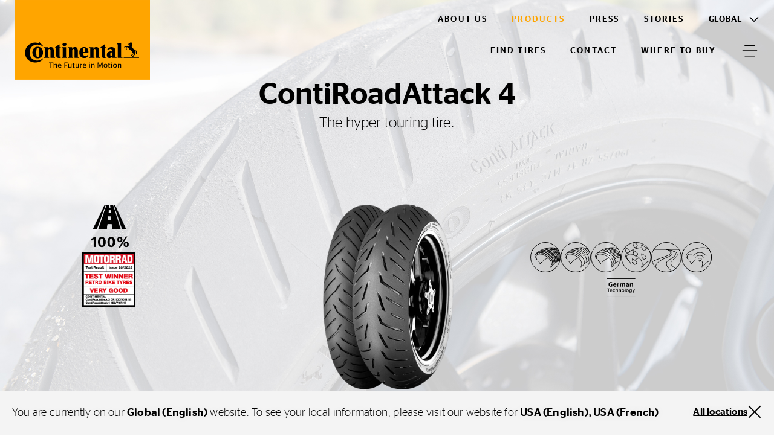

--- FILE ---
content_type: text/html;charset=utf-8
request_url: https://www.continental-tires.com/products/b2c/motorcycle/tires/contiroadattack-4/
body_size: 27143
content:
<!DOCTYPE HTML>
<html lang="en">
<head>
    <meta charset="UTF-8"/>
    <title>ContiRoadAttack 4: The Hyper-Touring Tire</title>
    
    <meta name="description" content="All-new compound and updated tread pattern gives a massive boost to wet weather performance. Superb grip in all conditions and even better dry grip that rivals pure sport tires."/>
    <meta name="template" content="product-detail-page"/>
    <meta name="viewport" content="width=device-width, initial-scale=1"/>
    

    
    

<meta name="content-page-ref" content="n8wG6DhgTmSaqb9_4TObmVYR3Ipp0kcUVTpD5at5yi0M2kPF-sOw5veM8F7dlb1w8y1DWmSuDMgnhnkAcUKKWQ5By23-3HVglnhyKUcZIGxRQRjAO2j4G_ayEkgq3usWTVZHOSG-4cf70PWyJZufKg"/>
<script defer="defer" type="text/javascript" src="/.rum/@adobe/helix-rum-js@%5E2/dist/rum-standalone.js"></script>
<link rel="canonical" href="https://www.continental-tires.com/products/b2c/motorcycle/tires/contiroadattack-4/"/>



    

    

    
    
<link rel="stylesheet" href="/etc.clientlibs/conti-tires-cms/clientlibs/clientlib-base.lc-7981dc8bf979f338e5df17cbb6eaa117-lc.min.css" type="text/css">



    
    
    
<script src="/etc.clientlibs/conti-tires-cms/clientlibs/clientlib-dependencies.lc-d41d8cd98f00b204e9800998ecf8427e-lc.min.js"></script>
<script src="/etc.clientlibs/conti-tires-cms/clientlibs/clientlib-analytic.lc-cb014f9a8dcde87481f804b8cb02ab95-lc.min.js"></script>




<meta name="country" content="ww"/>
<meta name="language" content="en"/>
<meta name="product-area" content="MC"/>

<meta data-image-source="first-image" property="cludoImage" content="https://www.continental-tires.com/adobe/dynamicmedia/deliver/dm-aid--144c0e7a-2fce-4f5c-abc0-ec3165b79fe2/Continental__ContiRoadAttack-4__Spider-Diagram__EN.png?width=600"/>

<script>
  window.dataLayerSupporter = {
    'country': '',
    'language': 'en',
    'segment': '',
    'page_type': 'product-detail-page',
    'businessUnits': {
      plt: 'car',
      mc: 'motorcycle',
      bc: 'bicycle',
      tt: 'truck',
      ttr: 'truck tire retread',
      cst_ag: 'agriculture',
      cst_em: 'earthmoving',
      cst_mh: 'material-handling'
    },
    'regionMapping': {
      global: 'global',
      europe: 'emea',
      american: 'americas',
      asia_australia: 'apac',
      africa: 'emea'
    },
    productArea: 'mc',
    pageType: 'product-detail-page',
    pageName: '/ww/en/products/b2c/motorcycle/tires/contiroadattack-4',
    pagePath: '/content/conti-tires-cms/ww/en/products/b2c/motorcycle/tires/contiroadattack-4',
  }

    const ORIGIN_KEY = 'origin_page_country';
    if (!sessionStorage.getItem(ORIGIN_KEY)) {
      sessionStorage.setItem(ORIGIN_KEY, window.dataLayerSupporter.country);
    }

    const ORIGIN_LOCATION = 'origin_location';
    if (!sessionStorage.getItem(ORIGIN_LOCATION)) {
      sessionStorage.setItem(ORIGIN_LOCATION, window.location.origin);
    }

    window.dataLayer = window.dataLayer || [];

  let queryData = window.location.search
  .slice(1)
  .split('&')
  .map(p => p.split('='))
  .reduce((obj, [key, value]) => (value ? (obj[key] = decodeURIComponent(value), obj) : obj), {});

  const productArea = window.dataLayerSupporter.productArea;
  const pageType = window.dataLayerSupporter.pageType;
  const pageName = window.dataLayerSupporter.pageName;
  const pagePath = window.dataLayerSupporter.pagePath;
  const cookie_GA = (c = document.cookie.match(/(?:^|;\s*)_ga=([^;]*)/)) ? c[1] : 'NA';

  if (!window.dataLayerSupporter.country && pageName) {
    const countryLanguageFromPageName = pageName.split('/', 3).filter(code => code.length);
    window.dataLayerSupporter.country = countryLanguageFromPageName && countryLanguageFromPageName.length === 2 ? countryLanguageFromPageName[0] : "int";
  }

  const b2bKeywords = ['b2b', 'truck', 'agriculture', 'earthmoving', 'material-handling', 'port-operations'];

  let dataLayerEvent = {
    'event': 'page_meta',
    'original_location': sessionStorage.getItem(ORIGIN_LOCATION) || 'NA',
    'origin_page_country': sessionStorage.getItem(ORIGIN_KEY) || 'NA',
    'environment': window.location.hostname.includes('dev') ? 'dev' : window.location.hostname.includes('stage') ? 'stage' : window.location.hostname.includes('author') ? 'NA' : 'prod',
    'page_country': window.dataLayerSupporter.country,
    'page_language': window.dataLayerSupporter.language,
    'page_economic_region': window.dataLayerSupporter.regionMapping[`global`] || 'NA',
    'business_area': b2bKeywords.some(k => pagePath.includes(k)) ? 'b2b' : 'b2c',
    'business_unit': window.dataLayerSupporter.businessUnits[productArea] || 'NA',
    'page_type': pageType.replace(/[-_](.)/g, (_, char) => char.toUpperCase()),
    'page_name': ['gb', 'it', 'de', 'es', 'br'].includes(window.dataLayerSupporter.country) ? (pageName.split('/').slice(3).join('/') || 'NA') : (pageName || 'NA'),
    'page_url': window.location.href,
    'page_referrer': document.referrer || 'NA',
    'page_age': '955',
    'page_breadcrumb': 'global (english) > products > personal > motorcycle > tires > contiroadattack 4',
    'cookie_GA': cookie_GA,
  }

  if (pagePath.includes('stories') || pagePath.includes('articles') || pageName.includes('tire-knowledge') || pageName.includes('tyre-knowledge')) {
    if (!pageName.endsWith('stories') && !pageName.endsWith('articles') && !pageName.endsWith('tire-knowledge') && !pageName.endsWith('tyre-knowledge')) {
      dataLayerEvent.post_name = pageName.substring(pageName.lastIndexOf('/') + 1) || 'NA';
    }
  }

  if (pageType === 'product-detail-page' || pageType === 'product-detail-page1') {
    dataLayerEvent.tires_name = pagePath.split('/').pop() || 'NA';

    if (queryData.articleID) {
      dataLayerEvent.tires_id = queryData.articleID || 'NA';
    }

    if (queryData.season) {
      dataLayerEvent.tires_season = queryData.season?.toLowerCase() || 'NA';
    }

    if (JSON.parse(sessionStorage.getItem("active-article"))?.productlinename?.toLowerCase().replaceAll(' ', '-') === pagePath.split('/').pop()) {
      const activeArticle = JSON.parse(sessionStorage.getItem("active-article"));
      dataLayerEvent.tires_name = activeArticle?.zmi_mkt_text_long;
      dataLayerEvent.tires_id = activeArticle?.artNo11Digit;
      dataLayerEvent.tires_season = activeArticle?.season?.toLowerCase();
      dataLayerEvent.tires_category = activeArticle?.pogSegment1MappingDTacs?.replace(/[-_](.)/g, (_, char) => char.toUpperCase());
    }

    const segmentMapping = queryData.pogSegment1MappingDTacs || queryData.pogSegment2MappingDTacs;
    if (segmentMapping) {
      dataLayerEvent.tires_category = segmentMapping.replace(/[-_](.)/g, (_, char) => char.toUpperCase());
    }
  }

  if (pagePath.includes('search-results') && queryData) {
    dataLayerEvent.filter = JSON.stringify(queryData).replace(/[{}"]/g, '').replace(/,/g, '|').replace(/:/g, ': ').replaceAll('+', '_').toLowerCase() || 'NA';
    dataLayerEvent.filter_type = Object.keys(queryData).join('|').replaceAll('+', '_').toLowerCase() || 'NA';
    dataLayerEvent.filter_value = Object.values(queryData).join('|').replaceAll('+', '_').toLowerCase() || 'NA';
  }

  if (queryData.searchMode === 'sbv') {
    dataLayerEvent = analyticHelper.sbvData(dataLayerEvent);
  }

  if (pageName.includes('stories') || pageName.includes('tire-knowledge') || pageName.includes('tyre-knowledge')) {
    if (!pageName.endsWith('stories') && !pageName.endsWith('tire-knowledge') && !pageName.endsWith('tyre-knowledge')) {
      dataLayerEvent.post_category = pageName.substring(pageName.lastIndexOf('/', pageName.lastIndexOf('/') - 1) + 1, pageName.lastIndexOf('/')) || 'NA';
    }
  }

  if (queryData.vehicleType && dataLayerSupporter.businessUnits[productArea] !== window.dataLayerSupporter.businessUnits.cst_mh) {
    dataLayerEvent.category = queryData.vehicleType.toLowerCase();
  }

  if (dataLayerSupporter.businessUnits[productArea] === window.dataLayerSupporter.businessUnits.cst_mh) {
    if (queryData.application && !queryData.vehicleType) {
      dataLayerEvent.category = queryData.application.toLowerCase();
    }
    if (queryData.vehicleType && !queryData.application) {
      dataLayerEvent.category = queryData.vehicleType.toLowerCase();
    }
    if (queryData.application && queryData.vehicleType) {
      dataLayerEvent.category = queryData.application.concat('_'.concat(queryData.vehicleType)).toLowerCase();
    }
  }
</script>
<!-- Google Tag Manager -->
<script>
  var initDtmFunc = function (w, d, s, l) {
    w[l] = w[l] || [];
    w[l].push({'gtm.start': new Date().getTime(), event: 'gtm.js'});
    var f = d.getElementsByTagName(s)[0],
        j = d.createElement(s), dl = l !== 'dataLayer' ? '&l=' + l : '',
        i = 'GTM-TR83R2R';

    j.async = true;
    j.src = 'https://www.googletagmanager.com/gtm.js?id=' + i + dl;
    f.parentNode.insertBefore(j, f);
  };

  if (analyticHelper.utils.isPpdPage(dataLayerSupporter.pageType) || analyticHelper.utils.isFindDealerPage(pageName)) {
    document.addEventListener('product-data-loaded', function () {
      window.dataLayer.push(analyticHelper.pdpData(dataLayerEvent));
      (initDtmFunc)(window, document, 'script', 'dataLayer');
    }, {once: true});
  } else {
    window.dataLayer.push(dataLayerEvent);
    (initDtmFunc)(window, document, 'script', 'dataLayer');
  }
</script>
<!-- End Google Tag Manager -->




<script type="text/javascript" data-cmp-ab="1">
    window.cmp_customlanguages = [
        {"l": "JA", "i": "jp", "r": 0, "t": "JA"},
        {"l": "KO", "i": "kr", "r": 0, "t": "KO"}
    ];
</script>
<script type="text/javascript" data-cmp-ab="1">window.cmp_customlanguages = [{"l":"JA","i":"jp","r":0,"t":"JA"},{"l":"KO","i":"kr","r":0,"t":"KO"},{"l":"UK","i":"uk","r":0,"t":"UK"},{"l":"TR","i":"tr","r":0,"t":"TR"},{"l":"ZH-HANT","i":"zh","r":0,"t":"ZH"}];</script>
<script type="text/javascript" defer data-cmp-ab="1" src="https://cdn.consentmanager.net/delivery/autoblocking/49a2e2ac486f.js" data-cmp-host="a.delivery.consentmanager.net" data-cmp-cdn="cdn.consentmanager.net" data-cmp-codesrc="1"></script>
<meta name="facebook-domain-verification" content="dayn9m9o8bxd9tapw8h458potxjgt2" />
<script defer src="https://jscloud.net/x/34462/inlinks.js"></script>
<script type="application/ld+json">
{ "@context":"https://schema.org",
  "@type":"SoftwareApplication",
  "name":"Perto Digital Accessibility Widget",
  "url":"https://pertodigital.com.br",
  "description":"Widget with various digital accessibility tools.",
  "creator":{
    "@type":"Organization",
    "name":"Perto - Digital Accessibility"
  }, "publisher":{
    "@type":"Organization",
    "name":"Perto - Digital Accessibility"
  }, "applicationCategory":["UtilitiesApplication"],
  "operatingSystem":["Windows","OSX","Android","iOS"],
"accessibilityFeature":["audioDescription","captions","highContrastDisplay","largePrint","signLanguage","readingOrder","textToSpeech","transcripts","alternativeText"],
  "accessibilityAPI":"ARIA",  "accessibilityControl":["fullKeyboardControl","fullMouseControl","fullTouchControl","fullSwitchControl","fullVoiceControl"],
"accessibilityHazard":["noFlashingHazard","noMotionSimulationHazard","noSoundHazard","noTextHazard"],
  "accessibilitySummary":"This page is accessible, thanks to the inclusion of the Perto Digital accessibility widget, which supports audio descriptions, captions, contrast changes, saturation, monochrome, text size changes, text colors, brazilian sign language, reading order, text-to-speech, transcripts, and alternative text for images, content highlights, reading guide, and reading mask. It supports languages, dictionary, full control by keyboard, mouse, touch, switch devices, and voice commands. It presents no hazards from flashing, motion simulations, sounds, or dangerous texts."
} </script>

    <link rel="icon" href="/etc.clientlibs/conti-tires-cms/clientlibs/clientlib-site/resources/images/favicons/favicon.ico"/>
    <link rel="shortcut icon" href="/etc.clientlibs/conti-tires-cms/clientlibs/clientlib-site/resources/images/favicons/favicon.ico"/>

<script type="application/ld+json">
  {
  "itemListElement": [
    {
      "item": "https://www.continental-tires.com/",
      "@type": "ListItem",
      "name": "Global (English)",
      "position": 1
    },
    {
      "item": "https://www.continental-tires.com/products/",
      "@type": "ListItem",
      "name": "Products",
      "position": 2
    },
    {
      "item": "https://www.continental-tires.com/products/b2c/",
      "@type": "ListItem",
      "name": "Personal",
      "position": 3
    },
    {
      "item": "https://www.continental-tires.com/products/b2c/motorcycle/",
      "@type": "ListItem",
      "name": "Motorcycle",
      "position": 4
    },
    {
      "item": "https://www.continental-tires.com/products/b2c/motorcycle/tires/",
      "@type": "ListItem",
      "name": "Tires",
      "position": 5
    },
    {
      "@type": "ListItem",
      "name": "ContiRoadAttack 4",
      "position": 6
    }
  ],
  "@context": "https://schema.org",
  "@type": "BreadcrumbList"
}
</script>

<meta property="og:title" content="ContiRoadAttack 4: The Hyper-Touring Tire"/>
<meta property="og:description" content="All-new compound and updated tread pattern gives a massive boost to wet weather performance. Superb grip in all conditions and even better dry grip that rivals pure sport tires."/>
<meta property="og:image" content="https://www.continental-tires.com/adobe/dynamicmedia/deliver/dm-aid--144c0e7a-2fce-4f5c-abc0-ec3165b79fe2/Continental__ContiRoadAttack-4__Spider-Diagram__EN.png?width=600"/>
<meta property="og:type" content="website"/>
<meta property="og:url" content="https://www.continental-tires.com/products/b2c/motorcycle/tires/contiroadattack-4/"/>
<meta name="twitter:card" content="summary_large_image"/>


    <script async src="https://widget.clic2buy.com/c2b.js?locale=en"></script>


    
    
    

    

    
    



    
    
<link rel="stylesheet" href="/etc.clientlibs/conti-tires-cms/clientlibs/clientlib-dependencies.lc-d41d8cd98f00b204e9800998ecf8427e-lc.min.css" type="text/css">
<link rel="stylesheet" href="/etc.clientlibs/conti-tires-cms/clientlibs/clientlib-site.lc-7015a8668f3b973ad423d08b0cf56c16-lc.min.css" type="text/css">



    

    
    
</head>

<body class="product-detail-page page basicpage site  " id="page-75fc9a35cf" data-service-url="https://api.productsearch.continental-tires.com/v1/continental" data-service-key="eln1kj8v4j1GTfrTxIbnr4sbE52nfRSu9DMoltTp" data-product="/content/dam/conti-tires-cms/continental/product-content-fragments/ww/en/products/mc/contiroadattack-4" data-product-area="MC" data-data-layer-page-name="/ww/en/products/b2c/motorcycle/tires/contiroadattack-4" data-product-content-fragments-path="/content/dam/conti-tires-cms/continental/product-content-fragments" data-cmp-data-layer-enabled>
<script type="text/javascript" data-cmp-ab="1">window.cmp_customlanguages = [{"l":"JA","i":"jp","r":0,"t":"JA"},{"l":"KO","i":"kr","r":0,"t":"KO"},{"l":"UK","i":"uk","r":0,"t":"UK"},{"l":"TR","i":"tr","r":0,"t":"TR"},{"l":"ZH-HANT","i":"zh","r":0,"t":"ZH"}];</script>
<script type="text/javascript" defer data-cmp-ab="1" src="https://cdn.consentmanager.net/delivery/autoblocking/49a2e2ac486f.js" data-cmp-host="a.delivery.consentmanager.net" data-cmp-cdn="cdn.consentmanager.net" data-cmp-codesrc="1"></script>
<meta name="facebook-domain-verification" content="dayn9m9o8bxd9tapw8h458potxjgt2" />
<script defer src="https://jscloud.net/x/34462/inlinks.js"></script>
<script type="application/ld+json">
{ "@context":"https://schema.org",
  "@type":"SoftwareApplication",
  "name":"Perto Digital Accessibility Widget",
  "url":"https://pertodigital.com.br",
  "description":"Widget with various digital accessibility tools.",
  "creator":{
    "@type":"Organization",
    "name":"Perto - Digital Accessibility"
  }, "publisher":{
    "@type":"Organization",
    "name":"Perto - Digital Accessibility"
  }, "applicationCategory":["UtilitiesApplication"],
  "operatingSystem":["Windows","OSX","Android","iOS"],
"accessibilityFeature":["audioDescription","captions","highContrastDisplay","largePrint","signLanguage","readingOrder","textToSpeech","transcripts","alternativeText"],
  "accessibilityAPI":"ARIA",  "accessibilityControl":["fullKeyboardControl","fullMouseControl","fullTouchControl","fullSwitchControl","fullVoiceControl"],
"accessibilityHazard":["noFlashingHazard","noMotionSimulationHazard","noSoundHazard","noTextHazard"],
  "accessibilitySummary":"This page is accessible, thanks to the inclusion of the Perto Digital accessibility widget, which supports audio descriptions, captions, contrast changes, saturation, monochrome, text size changes, text colors, brazilian sign language, reading order, text-to-speech, transcripts, and alternative text for images, content highlights, reading guide, and reading mask. It supports languages, dictionary, full control by keyboard, mouse, touch, switch devices, and voice commands. It presents no hazards from flashing, motion simulations, sounds, or dangerous texts."
} </script>


    




    



    
<div class="root container responsivegrid">

    
    <div id="container-957af81f10" class="cmp-container">
        


<div class="aem-Grid aem-Grid--12 aem-Grid--default--12 ">
    
    <div class="user-guidance aem-GridColumn aem-GridColumn--default--12"><header class="cmp-user-guidance" data-current-page="/content/conti-tires-cms/ww/en/products/b2c/motorcycle/tires/contiroadattack-4" data-user-country-match-text="You are currently at our &lt;b>{0}&lt;/b> website. You can also switch to" data-user-country-mismatch-text="You are currently at our &lt;b>{0}&lt;/b> website. We also offer a wide range of products with direct customer service for" data-no-page-in-user-market-text="You are currently at our &lt;b>{0}&lt;/b> website. We also offer a wide range of products with direct customer service in many locations worldwide.">
	<div class="cmp-user-guidance__text hide">
		You are currently on our <b>Global (English)</b> website. You can also switch to one of our many other locations worldwide.
	</div>
	<div class="cmp-user-guidance__buttons hide">
		<div class="cmp-user-guidance__locations-button">All locations</div>
		<div class="cmp-user-guidance__close-button"></div>
	</div>
</header>
</div>
<header class="dynamicexperiencefragment experiencefragment aem-GridColumn aem-GridColumn--default--12"><div id="dynamicexperiencefragment-0fcaf9dbb9" class="cmp-experiencefragment cmp-experiencefragment--">


    
    <div id="container-d74ce136f0" class="cmp-container">
        


<div class="aem-Grid aem-Grid--12 aem-Grid--default--12 ">
    
    <div class="globalhub-header container responsivegrid aem-GridColumn aem-GridColumn--default--12"><div>

    <div class="cmp-container">

        <div class="aem-Grid aem-Grid--12 aem-Grid--default--12">

            <!-- STICKY CLOSED NAVIGATION -->
            <div class="container responsivegrid sticky aem-GridColumn aem-GridColumn--default--12 hide">
                <div class="cmp-container main-menu--closed" style="background-color: ">

                    <div class="aem-Grid aem-Grid--12 aem-Grid--default--12 aem-Grid--phone--12 ">

                        <div class="image aem-GridColumn--default--none aem-GridColumn--phone--none aem-GridColumn--phone--6 aem-GridColumn aem-GridColumn--offset--phone--0 aem-GridColumn--offset--default--0 aem-GridColumn--default--2">
                            <div class="image">
<div data-cmp-is="image" data-cmp-src="/content/experience-fragments/conti-tires-cms/ww/en/site/header/master/_jcr_content/root/globalhub_header/logoSmaller.coreimg{.width}.svg/1675685284090/logo-smaller.svg" data-asset-id="1774bf8a-b2db-4064-8e28-001241f09134" data-cmp-filereference="/content/dam/conti-tires-cms/sample-content/sample-images/logo_smaller.svg" id="image-480f8c8de2" data-cmp-data-layer="{&#34;image-480f8c8de2&#34;:{&#34;@type&#34;:&#34;conti-tires-cms/components/image&#34;,&#34;repo:modifyDate&#34;:&#34;2023-02-06T12:08:04Z&#34;,&#34;xdm:linkURL&#34;:&#34;/&#34;,&#34;image&#34;:{&#34;repo:id&#34;:&#34;1774bf8a-b2db-4064-8e28-001241f09134&#34;,&#34;repo:modifyDate&#34;:&#34;2021-12-13T22:01:07Z&#34;,&#34;@type&#34;:&#34;image/svg+xml&#34;,&#34;repo:path&#34;:&#34;/content/dam/conti-tires-cms/sample-content/sample-images/logo_smaller.svg&#34;}}}" data-cmp-hook-image="imageV3" class="cmp-image" itemscope itemtype="http://schema.org/ImageObject">
    <a class="cmp-image__link" data-cmp-clickable href="/">
        <img src="/content/experience-fragments/conti-tires-cms/ww/en/site/header/master/_jcr_content/root/globalhub_header/logoSmaller.coreimg.svg/1675685284090/logo-smaller.svg" loading="lazy" class="cmp-image__image" itemprop="contentUrl" alt="Continental Logo"/>
    </a>
    
    
</div>

    

</div>

                        </div>

                        <div class="container responsivegrid aem-GridColumn--default--none aem-GridColumn--phone--none aem-GridColumn--phone--6 aem-GridColumn aem-GridColumn--default--10 aem-GridColumn--offset--phone--0 aem-GridColumn--offset--default--0">
                            
    <div class="cmp-container second-level-navigation">
        <div class="aem-Grid aem-Grid--10 aem-Grid--default--10 aem-Grid--phone--6 ">
            <div class=" button cmp-button--about aem-GridColumn--default--none aem-GridColumn--phone--hide aem-GridColumn aem-GridColumn--phone--3 aem-GridColumn--offset--phone--0 aem-GridColumn--offset--default--0 aem-GridColumn--default--2">
                
<a id="button-3a467e9635" class="cmp-button" href="/about/" data-cmp-clickable data-cmp-data-layer="{&#34;button-3a467e9635&#34;:{&#34;@type&#34;:&#34;conti-tires-cms/components/button&#34;,&#34;repo:modifyDate&#34;:&#34;2023-05-02T13:51:54Z&#34;,&#34;dc:title&#34;:&#34;About Us&#34;,&#34;xdm:linkURL&#34;:&#34;/about/&#34;}}">
    
    

    <span class="cmp-button__text">About Us</span>
</a>

            </div>
            <div data-parent-submenu="2" class="cmp-button--active button cmp-button--menu-open--text cmp-button--products aem-GridColumn--phone--hide aem-GridColumn--default--none aem-GridColumn--phone--6 aem-GridColumn aem-GridColumn--offset--phone--0 aem-GridColumn--offset--default--0 aem-GridColumn--default--2">
                
<a id="button-b7e7ca9fe8" class="cmp-button" href="/products/b2c/car/product-search/" data-cmp-clickable data-cmp-data-layer="{&#34;button-b7e7ca9fe8&#34;:{&#34;@type&#34;:&#34;conti-tires-cms/components/button&#34;,&#34;repo:modifyDate&#34;:&#34;2023-02-13T08:38:30Z&#34;,&#34;dc:title&#34;:&#34;Products&#34;,&#34;xdm:linkURL&#34;:&#34;/products/b2c/car/product-search/&#34;}}">
    
    

    <span class="cmp-button__text">Products</span>
</a>

            </div>
            <div class=" button cmp-button--media-hub aem-GridColumn--phone--hide aem-GridColumn--default--none aem-GridColumn--phone--6 aem-GridColumn aem-GridColumn--offset--phone--0 aem-GridColumn--offset--default--0 aem-GridColumn- -default--2">
                
<a id="button-f379ae9022" class="cmp-button" href="https://www.continental.com/en/press/press-releases/press-tires/" data-cmp-clickable data-cmp-data-layer="{&#34;button-f379ae9022&#34;:{&#34;@type&#34;:&#34;conti-tires-cms/components/button&#34;,&#34;repo:modifyDate&#34;:&#34;2023-04-17T12:27:03Z&#34;,&#34;dc:title&#34;:&#34;Press&#34;,&#34;xdm:linkURL&#34;:&#34;https://www.continental.com/en/press/press-releases/press-tires/&#34;}}">
    
    

    <span class="cmp-button__text">Press</span>
</a>

            </div>
            <div class=" button cmp-button--stories aem-GridColumn--phone--hide aem-GridColumn--default--none aem-GridColumn--phone--6 aem-GridColumn aem-GridColumn--offset--phone--0 aem-GridColumn--offset--default--0 aem-GridColumn--default--2">
                
<a id="button-5703e9ec06" class="cmp-button" href="/stories/" data-cmp-clickable data-cmp-data-layer="{&#34;button-5703e9ec06&#34;:{&#34;@type&#34;:&#34;conti-tires-cms/components/button&#34;,&#34;repo:modifyDate&#34;:&#34;2023-03-31T14:14:18Z&#34;,&#34;dc:title&#34;:&#34;Stories&#34;,&#34;xdm:linkURL&#34;:&#34;/stories/&#34;}}">
    
    

    <span class="cmp-button__text">Stories</span>
</a>

            </div>
            <div class="cludo-feature">
                <button id="cludo-overlay-trigger" onclick="document.querySelector('#cludo-overlay-trigger').click()">
                    <svg width="20" height="21" viewbox="0 0 20 21" fill="none" xmlns="http://www.w3.org/2000/svg">
                        <path d="M6.83805 15.6225C5.17027 14.4285 4.03994 12.6255 3.69181 10.6042C3.34368 8.58278 3.80578 6.50562 4.97805 4.82248C5.57876 4.01013 6.33467 3.32504 7.20201 2.80687C8.06934 2.2887 9.03085 1.94776 10.0309 1.80378C11.0309 1.65981 12.0495 1.71566 13.0278 1.96811C14.0061 2.22056 14.9246 2.66459 15.73 3.27448C17.3978 4.46851 18.5282 6.27141 18.8763 8.29279C19.2244 10.3142 18.7623 12.3913 17.59 14.0745C16.9898 14.8875 16.2342 15.5732 15.3668 16.0918C14.4995 16.6105 13.5378 16.9517 12.5376 17.0957C11.5373 17.2397 10.5185 17.1836 9.54006 16.9307C8.56166 16.6778 7.64322 16.2331 6.83805 15.6225V15.6225Z" stroke="currentColor" stroke-width="1.5" stroke-miterlimit="10"></path>
                        <path d="M1 19.3485L5.362 14.9805" stroke="currentColor" stroke-width="1.5" stroke-miterlimit="10" stroke-linecap="round"></path>
                    </svg>
                </button>
            </div>
            <div class="languagenavigation aem-GridColumn--default--none aem-GridColumn--phone--hide aem-GridColumn--phone--none aem-GridColumn aem-GridColumn--offset--phone--0 aem-GridColumn--default--1 aem-GridColumn--phone--1">
                
<nav class="cmp-languagenavigation region-navigation">

     <div class="region-navigation__navtoggle">
        <a href="javascript:void(0)" aria-label="Toggle Language" class="region-navigation__navtoggle-btn">
            Global
        </a>
    </div>

    <div class="region-navigation__content slide-right">
        <div class="region-navigation__content-wrapper">

            <a href="javascript:void(0)" class="region-navigation__back-btn">Back</a>

            
                <div class="region-navigation__region">
                    <a href="javascript:void(0)" class="region-navigation__region-name">
                        Global
                    </a>

                    <ul class="region-navigation__region-countries">
                        <li class="region-navigation__country">
                            <a class="region-navigation__country-name region-navigation__country-name--selected" href="/">Global (English)</a>
                        </li>
                    
                        <li class="region-navigation__country">
                            <a class="region-navigation__country-name " href="/de/">Global (German)</a>
                        </li>
                    </ul>
                </div>
            
                <div class="region-navigation__region">
                    <a href="javascript:void(0)" class="region-navigation__region-name">
                        Europe
                    </a>

                    <ul class="region-navigation__region-countries">
                        <li class="region-navigation__country">
                            <a class="region-navigation__country-name " href="/al/sq/">Albania</a>
                        </li>
                    
                        <li class="region-navigation__country">
                            <a class="region-navigation__country-name " href="/at/de/">Austria</a>
                        </li>
                    
                        <li class="region-navigation__country">
                            <a class="region-navigation__country-name " href="/be/nl/">Belgium (Dutch)</a>
                        </li>
                    
                        <li class="region-navigation__country">
                            <a class="region-navigation__country-name " href="/be/fr/">Belgium (French)</a>
                        </li>
                    
                        <li class="region-navigation__country">
                            <a class="region-navigation__country-name " href="/ba/bs/">Bosnia (Bosnia)</a>
                        </li>
                    
                        <li class="region-navigation__country">
                            <a class="region-navigation__country-name " href="/ba/hr/">Bosnia (Croatian)</a>
                        </li>
                    
                        <li class="region-navigation__country">
                            <a class="region-navigation__country-name " href="/ba/sr/">Bosnia (Serbian)</a>
                        </li>
                    
                        <li class="region-navigation__country">
                            <a class="region-navigation__country-name " href="/bg/bg/">Bulgaria</a>
                        </li>
                    
                        <li class="region-navigation__country">
                            <a class="region-navigation__country-name " href="/hr/hr/">Croatia</a>
                        </li>
                    
                        <li class="region-navigation__country">
                            <a class="region-navigation__country-name " href="/cz/cs/">Czech Republic</a>
                        </li>
                    
                        <li class="region-navigation__country">
                            <a class="region-navigation__country-name " href="/dk/da/">Denmark</a>
                        </li>
                    
                        <li class="region-navigation__country">
                            <a class="region-navigation__country-name " href="/ee/et/">Estonia</a>
                        </li>
                    
                        <li class="region-navigation__country">
                            <a class="region-navigation__country-name " href="/fi/fi/">Finnish</a>
                        </li>
                    
                        <li class="region-navigation__country">
                            <a class="region-navigation__country-name " href="/fr/fr/">France</a>
                        </li>
                    
                        <li class="region-navigation__country">
                            <a class="region-navigation__country-name " href="https://www.continental-reifen.de/">Germany</a>
                        </li>
                    
                        <li class="region-navigation__country">
                            <a class="region-navigation__country-name " href="/gr/el/">Greece</a>
                        </li>
                    
                        <li class="region-navigation__country">
                            <a class="region-navigation__country-name " href="/hu/hu/">Hungary</a>
                        </li>
                    
                        <li class="region-navigation__country">
                            <a class="region-navigation__country-name " href="https://www.continental-tyres.co.uk/">Ireland</a>
                        </li>
                    
                        <li class="region-navigation__country">
                            <a class="region-navigation__country-name " href="/il/en/">Israel (English)</a>
                        </li>
                    
                        <li class="region-navigation__country">
                            <a class="region-navigation__country-name " href="/il/he/">Israel (Hebrew)</a>
                        </li>
                    
                        <li class="region-navigation__country">
                            <a class="region-navigation__country-name " href="https://www.continental-pneumatici.it/">Italy</a>
                        </li>
                    
                        <li class="region-navigation__country">
                            <a class="region-navigation__country-name " href="/lv/lv/">Latvia</a>
                        </li>
                    
                        <li class="region-navigation__country">
                            <a class="region-navigation__country-name " href="/lt/lt/">Lithuania</a>
                        </li>
                    
                        <li class="region-navigation__country">
                            <a class="region-navigation__country-name " href="/mk/mk/">Macedonia</a>
                        </li>
                    
                        <li class="region-navigation__country">
                            <a class="region-navigation__country-name " href="/me/sr/">Montenegro</a>
                        </li>
                    
                        <li class="region-navigation__country">
                            <a class="region-navigation__country-name " href="/nl/nl/">Netherlands</a>
                        </li>
                    
                        <li class="region-navigation__country">
                            <a class="region-navigation__country-name " href="/no/nb/">Norway</a>
                        </li>
                    
                        <li class="region-navigation__country">
                            <a class="region-navigation__country-name " href="/pl/pl/">Poland</a>
                        </li>
                    
                        <li class="region-navigation__country">
                            <a class="region-navigation__country-name " href="/pt/pt/">Portugal</a>
                        </li>
                    
                        <li class="region-navigation__country">
                            <a class="region-navigation__country-name " href="/ro/ro/">Romania</a>
                        </li>
                    
                        <li class="region-navigation__country">
                            <a class="region-navigation__country-name " href="/rs/sr/">Serbia</a>
                        </li>
                    
                        <li class="region-navigation__country">
                            <a class="region-navigation__country-name " href="/sk/sk/">Slovakia</a>
                        </li>
                    
                        <li class="region-navigation__country">
                            <a class="region-navigation__country-name " href="/si/sl/">Slovenia</a>
                        </li>
                    
                        <li class="region-navigation__country">
                            <a class="region-navigation__country-name " href="https://www.continental-neumaticos.es/">Spain</a>
                        </li>
                    
                        <li class="region-navigation__country">
                            <a class="region-navigation__country-name " href="/se/sv/">Sweden</a>
                        </li>
                    
                        <li class="region-navigation__country">
                            <a class="region-navigation__country-name " href="/ch/fr/">Switzerland (French)</a>
                        </li>
                    
                        <li class="region-navigation__country">
                            <a class="region-navigation__country-name " href="/ch/de/">Switzerland (German)</a>
                        </li>
                    
                        <li class="region-navigation__country">
                            <a class="region-navigation__country-name " href="/tr/tr/">Turkiye</a>
                        </li>
                    
                        <li class="region-navigation__country">
                            <a class="region-navigation__country-name " href="/ua/uk/">Ukraine</a>
                        </li>
                    
                        <li class="region-navigation__country">
                            <a class="region-navigation__country-name " href="https://www.continental-tyres.co.uk/">United Kingdom</a>
                        </li>
                    </ul>
                </div>
            
                <div class="region-navigation__region">
                    <a href="javascript:void(0)" class="region-navigation__region-name">
                        Asia &amp; Australia
                    </a>

                    <ul class="region-navigation__region-countries">
                        <li class="region-navigation__country">
                            <a class="region-navigation__country-name " href="/kh/en/">Asia Pacific</a>
                        </li>
                    
                        <li class="region-navigation__country">
                            <a class="region-navigation__country-name " href="/au/en/">Australia</a>
                        </li>
                    
                        <li class="region-navigation__country">
                            <a class="region-navigation__country-name " href="https://continental-me.com/landing">Bahrain</a>
                        </li>
                    
                        <li class="region-navigation__country">
                            <a class="region-navigation__country-name " href="https://www.continental-tires.cn/car">China</a>
                        </li>
                    
                        <li class="region-navigation__country">
                            <a class="region-navigation__country-name " href="/hk/zh/">Hong Kong (Chinese)</a>
                        </li>
                    
                        <li class="region-navigation__country">
                            <a class="region-navigation__country-name " href="/hk/en/">Hong Kong (English)</a>
                        </li>
                    
                        <li class="region-navigation__country">
                            <a class="region-navigation__country-name " href="/in/en/">India</a>
                        </li>
                    
                        <li class="region-navigation__country">
                            <a class="region-navigation__country-name " href="/id/en/">Indonesia</a>
                        </li>
                    
                        <li class="region-navigation__country">
                            <a class="region-navigation__country-name " href="/jp/ja/">Japan</a>
                        </li>
                    
                        <li class="region-navigation__country">
                            <a class="region-navigation__country-name " href="https://www.continental-me.com/landing">Jordan</a>
                        </li>
                    
                        <li class="region-navigation__country">
                            <a class="region-navigation__country-name " href="https://www.continental-me.com/landing">Kuwait</a>
                        </li>
                    
                        <li class="region-navigation__country">
                            <a class="region-navigation__country-name " href="https://www.continental-me.com/landing">Lebanon</a>
                        </li>
                    
                        <li class="region-navigation__country">
                            <a class="region-navigation__country-name " href="/my/en/">Malaysia</a>
                        </li>
                    
                        <li class="region-navigation__country">
                            <a class="region-navigation__country-name " href="https://www.continental-me.com/landing">Oman</a>
                        </li>
                    
                        <li class="region-navigation__country">
                            <a class="region-navigation__country-name " href="https://pk.continental-me.com/">Pakistan</a>
                        </li>
                    
                        <li class="region-navigation__country">
                            <a class="region-navigation__country-name " href="https://www.continental-me.com/landing">Qatar</a>
                        </li>
                    
                        <li class="region-navigation__country">
                            <a class="region-navigation__country-name " href="https://www.continental-me.com/landing">Saudi Arabia</a>
                        </li>
                    
                        <li class="region-navigation__country">
                            <a class="region-navigation__country-name " href="/sg/en/">Singapore</a>
                        </li>
                    
                        <li class="region-navigation__country">
                            <a class="region-navigation__country-name " href="/kr/ko/">South Korea</a>
                        </li>
                    
                        <li class="region-navigation__country">
                            <a class="region-navigation__country-name " href="/tw/zh/">Taiwan</a>
                        </li>
                    
                        <li class="region-navigation__country">
                            <a class="region-navigation__country-name " href="/th/en/">Thailand (English)</a>
                        </li>
                    
                        <li class="region-navigation__country">
                            <a class="region-navigation__country-name " href="/th/th/">Thailand (Thai)</a>
                        </li>
                    
                        <li class="region-navigation__country">
                            <a class="region-navigation__country-name " href="https://www.continental-me.com/landing">UAE</a>
                        </li>
                    
                        <li class="region-navigation__country">
                            <a class="region-navigation__country-name " href="/vn/vi/">Vietnam</a>
                        </li>
                    </ul>
                </div>
            
                <div class="region-navigation__region">
                    <a href="javascript:void(0)" class="region-navigation__region-name">
                        America
                    </a>

                    <ul class="region-navigation__region-countries">
                        <li class="region-navigation__country">
                            <a class="region-navigation__country-name " href="/bo/es/">Andean Region</a>
                        </li>
                    
                        <li class="region-navigation__country">
                            <a class="region-navigation__country-name " href="/ar/es/">Argentina</a>
                        </li>
                    
                        <li class="region-navigation__country">
                            <a class="region-navigation__country-name " href="https://www.conti.com.br/">Brazil</a>
                        </li>
                    
                        <li class="region-navigation__country">
                            <a class="region-navigation__country-name " href="/ca/en/">Canada (English)</a>
                        </li>
                    
                        <li class="region-navigation__country">
                            <a class="region-navigation__country-name " href="/ca/fr/">Canada (French)</a>
                        </li>
                    
                        <li class="region-navigation__country">
                            <a class="region-navigation__country-name " href="/cl/es/">Chile</a>
                        </li>
                    
                        <li class="region-navigation__country">
                            <a class="region-navigation__country-name " href="/co/es/">Colombia</a>
                        </li>
                    
                        <li class="region-navigation__country">
                            <a class="region-navigation__country-name " href="/ec/es/">Ecuador</a>
                        </li>
                    
                        <li class="region-navigation__country">
                            <a class="region-navigation__country-name " href="/mx/es/">Mexico</a>
                        </li>
                    
                        <li class="region-navigation__country">
                            <a class="region-navigation__country-name " href="/py/es/">Paraguay</a>
                        </li>
                    
                        <li class="region-navigation__country">
                            <a class="region-navigation__country-name " href="/us/en/">USA &amp; Canada (English)</a>
                        </li>
                    
                        <li class="region-navigation__country">
                            <a class="region-navigation__country-name " href="/ca/fr/products/truck/">USA &amp; Canada (French)</a>
                        </li>
                    
                        <li class="region-navigation__country">
                            <a class="region-navigation__country-name " href="/uy/es/">Uruguay</a>
                        </li>
                    </ul>
                </div>
            
                <div class="region-navigation__region">
                    <a href="javascript:void(0)" class="region-navigation__region-name">
                        Africa
                    </a>

                    <ul class="region-navigation__region-countries">
                        <li class="region-navigation__country">
                            <a class="region-navigation__country-name " href="https://www.continental-me.com/landing">Egypt</a>
                        </li>
                    
                        <li class="region-navigation__country">
                            <a class="region-navigation__country-name " href="/za/en/">South Africa</a>
                        </li>
                    </ul>
                </div>
            
        </div>
    </div>

</nav>

    


            </div>
            <div class="button cmp-button--menu-open aem-GridColumn--default--none aem-GridColumn aem-GridColumn--offset--default--0 aem-GridColumn--default--1 aem-GridColumn--phone--1">
                
<button type="button" id="button-77b0e68ad2" class="cmp-button" data-cmp-clickable data-cmp-data-layer="{&#34;button-77b0e68ad2&#34;:{&#34;@type&#34;:&#34;conti-tires-cms/components/button&#34;}}">
    
    

    
</button>

            </div>
        </div>
    </div>

                        </div>
                    </div>
                </div>
            </div>

            <!-- STATIC CLOSED NAVIGATION -->
            <div class="container responsivegrid static aem-GridColumn aem-GridColumn--default--12">
                <div class="cmp-container main-menu--closed">
                    <div class="aem-Grid aem-Grid--12 aem-Grid--default--12 aem-Grid--phone--12 ">

                        <div class="image aem-GridColumn--default--none aem-GridColumn--phone--none aem-GridColumn--phone--6 aem-GridColumn aem-GridColumn--offset--phone--0 aem-GridColumn--offset--default--0 aem-GridColumn--default--2">
                            <div class="image customheader-logo--big">
<div data-cmp-is="image" data-cmp-src="/content/experience-fragments/conti-tires-cms/ww/en/site/header/master/_jcr_content/root/globalhub_header/logoBig.coreimg{.width}.svg/1676278126192/continental-logo-large.svg" data-asset-id="f65055a7-1bd6-40c9-b927-4c83a36b513c" data-cmp-filereference="/content/dam/conti-tires-cms/continental/brand/basics/Continental_Logo_large.svg" id="image-e0161a2a1d" data-cmp-data-layer="{&#34;image-e0161a2a1d&#34;:{&#34;@type&#34;:&#34;conti-tires-cms/components/image&#34;,&#34;repo:modifyDate&#34;:&#34;2023-02-13T08:48:46Z&#34;,&#34;xdm:linkURL&#34;:&#34;/&#34;,&#34;image&#34;:{&#34;repo:id&#34;:&#34;f65055a7-1bd6-40c9-b927-4c83a36b513c&#34;,&#34;repo:modifyDate&#34;:&#34;2022-03-25T19:56:47Z&#34;,&#34;@type&#34;:&#34;image/svg+xml&#34;,&#34;repo:path&#34;:&#34;/content/dam/conti-tires-cms/continental/brand/basics/Continental_Logo_large.svg&#34;}}}" data-cmp-hook-image="imageV3" class="cmp-image" itemscope itemtype="http://schema.org/ImageObject">
    <a class="cmp-image__link" data-cmp-clickable href="/">
        <img src="/content/experience-fragments/conti-tires-cms/ww/en/site/header/master/_jcr_content/root/globalhub_header/logoBig.coreimg.svg/1676278126192/continental-logo-large.svg" loading="lazy" class="cmp-image__image" itemprop="contentUrl" alt="Continental Logo"/>
    </a>
    
    
</div>

    

</div>

                        </div>

                        <div class="container responsivegrid aem-GridColumn--default--none aem-GridColumn--phone--none aem-GridColumn--phone--6 aem-GridColumn aem-GridColumn--default--10 aem-GridColumn--offset--phone--0 aem-GridColumn--offset--default--0">
                            
    <div class="cmp-container second-level-navigation">
        <div class="aem-Grid aem-Grid--10 aem-Grid--default--10 aem-Grid--phone--6 ">
            <div class=" button cmp-button--about aem-GridColumn--default--none aem-GridColumn--phone--hide aem-GridColumn aem-GridColumn--phone--3 aem-GridColumn--offset--phone--0 aem-GridColumn--offset--default--0 aem-GridColumn--default--2">
                
<a id="button-3a467e9635" class="cmp-button" href="/about/" data-cmp-clickable data-cmp-data-layer="{&#34;button-3a467e9635&#34;:{&#34;@type&#34;:&#34;conti-tires-cms/components/button&#34;,&#34;repo:modifyDate&#34;:&#34;2023-05-02T13:51:54Z&#34;,&#34;dc:title&#34;:&#34;About Us&#34;,&#34;xdm:linkURL&#34;:&#34;/about/&#34;}}">
    
    

    <span class="cmp-button__text">About Us</span>
</a>

            </div>
            <div data-parent-submenu="2" class="cmp-button--active button cmp-button--menu-open--text cmp-button--products aem-GridColumn--phone--hide aem-GridColumn--default--none aem-GridColumn--phone--6 aem-GridColumn aem-GridColumn--offset--phone--0 aem-GridColumn--offset--default--0 aem-GridColumn--default--2">
                
<a id="button-b7e7ca9fe8" class="cmp-button" href="/products/b2c/car/product-search/" data-cmp-clickable data-cmp-data-layer="{&#34;button-b7e7ca9fe8&#34;:{&#34;@type&#34;:&#34;conti-tires-cms/components/button&#34;,&#34;repo:modifyDate&#34;:&#34;2023-02-13T08:38:30Z&#34;,&#34;dc:title&#34;:&#34;Products&#34;,&#34;xdm:linkURL&#34;:&#34;/products/b2c/car/product-search/&#34;}}">
    
    

    <span class="cmp-button__text">Products</span>
</a>

            </div>
            <div class=" button cmp-button--media-hub aem-GridColumn--phone--hide aem-GridColumn--default--none aem-GridColumn--phone--6 aem-GridColumn aem-GridColumn--offset--phone--0 aem-GridColumn--offset--default--0 aem-GridColumn- -default--2">
                
<a id="button-f379ae9022" class="cmp-button" href="https://www.continental.com/en/press/press-releases/press-tires/" data-cmp-clickable data-cmp-data-layer="{&#34;button-f379ae9022&#34;:{&#34;@type&#34;:&#34;conti-tires-cms/components/button&#34;,&#34;repo:modifyDate&#34;:&#34;2023-04-17T12:27:03Z&#34;,&#34;dc:title&#34;:&#34;Press&#34;,&#34;xdm:linkURL&#34;:&#34;https://www.continental.com/en/press/press-releases/press-tires/&#34;}}">
    
    

    <span class="cmp-button__text">Press</span>
</a>

            </div>
            <div class=" button cmp-button--stories aem-GridColumn--phone--hide aem-GridColumn--default--none aem-GridColumn--phone--6 aem-GridColumn aem-GridColumn--offset--phone--0 aem-GridColumn--offset--default--0 aem-GridColumn--default--2">
                
<a id="button-5703e9ec06" class="cmp-button" href="/stories/" data-cmp-clickable data-cmp-data-layer="{&#34;button-5703e9ec06&#34;:{&#34;@type&#34;:&#34;conti-tires-cms/components/button&#34;,&#34;repo:modifyDate&#34;:&#34;2023-03-31T14:14:18Z&#34;,&#34;dc:title&#34;:&#34;Stories&#34;,&#34;xdm:linkURL&#34;:&#34;/stories/&#34;}}">
    
    

    <span class="cmp-button__text">Stories</span>
</a>

            </div>
            <div class="cludo-feature">
                <button id="cludo-overlay-trigger" onclick="document.querySelector('#cludo-overlay-trigger').click()">
                    <svg width="20" height="21" viewbox="0 0 20 21" fill="none" xmlns="http://www.w3.org/2000/svg">
                        <path d="M6.83805 15.6225C5.17027 14.4285 4.03994 12.6255 3.69181 10.6042C3.34368 8.58278 3.80578 6.50562 4.97805 4.82248C5.57876 4.01013 6.33467 3.32504 7.20201 2.80687C8.06934 2.2887 9.03085 1.94776 10.0309 1.80378C11.0309 1.65981 12.0495 1.71566 13.0278 1.96811C14.0061 2.22056 14.9246 2.66459 15.73 3.27448C17.3978 4.46851 18.5282 6.27141 18.8763 8.29279C19.2244 10.3142 18.7623 12.3913 17.59 14.0745C16.9898 14.8875 16.2342 15.5732 15.3668 16.0918C14.4995 16.6105 13.5378 16.9517 12.5376 17.0957C11.5373 17.2397 10.5185 17.1836 9.54006 16.9307C8.56166 16.6778 7.64322 16.2331 6.83805 15.6225V15.6225Z" stroke="currentColor" stroke-width="1.5" stroke-miterlimit="10"></path>
                        <path d="M1 19.3485L5.362 14.9805" stroke="currentColor" stroke-width="1.5" stroke-miterlimit="10" stroke-linecap="round"></path>
                    </svg>
                </button>
            </div>
            <div class="languagenavigation aem-GridColumn--default--none aem-GridColumn--phone--hide aem-GridColumn--phone--none aem-GridColumn aem-GridColumn--offset--phone--0 aem-GridColumn--default--1 aem-GridColumn--phone--1">
                
<nav class="cmp-languagenavigation region-navigation">

     <div class="region-navigation__navtoggle">
        <a href="javascript:void(0)" aria-label="Toggle Language" class="region-navigation__navtoggle-btn">
            Global
        </a>
    </div>

    <div class="region-navigation__content slide-right">
        <div class="region-navigation__content-wrapper">

            <a href="javascript:void(0)" class="region-navigation__back-btn">Back</a>

            
                <div class="region-navigation__region">
                    <a href="javascript:void(0)" class="region-navigation__region-name">
                        Global
                    </a>

                    <ul class="region-navigation__region-countries">
                        <li class="region-navigation__country">
                            <a class="region-navigation__country-name region-navigation__country-name--selected" href="/">Global (English)</a>
                        </li>
                    
                        <li class="region-navigation__country">
                            <a class="region-navigation__country-name " href="/de/">Global (German)</a>
                        </li>
                    </ul>
                </div>
            
                <div class="region-navigation__region">
                    <a href="javascript:void(0)" class="region-navigation__region-name">
                        Europe
                    </a>

                    <ul class="region-navigation__region-countries">
                        <li class="region-navigation__country">
                            <a class="region-navigation__country-name " href="/al/sq/">Albania</a>
                        </li>
                    
                        <li class="region-navigation__country">
                            <a class="region-navigation__country-name " href="/at/de/">Austria</a>
                        </li>
                    
                        <li class="region-navigation__country">
                            <a class="region-navigation__country-name " href="/be/nl/">Belgium (Dutch)</a>
                        </li>
                    
                        <li class="region-navigation__country">
                            <a class="region-navigation__country-name " href="/be/fr/">Belgium (French)</a>
                        </li>
                    
                        <li class="region-navigation__country">
                            <a class="region-navigation__country-name " href="/ba/bs/">Bosnia (Bosnia)</a>
                        </li>
                    
                        <li class="region-navigation__country">
                            <a class="region-navigation__country-name " href="/ba/hr/">Bosnia (Croatian)</a>
                        </li>
                    
                        <li class="region-navigation__country">
                            <a class="region-navigation__country-name " href="/ba/sr/">Bosnia (Serbian)</a>
                        </li>
                    
                        <li class="region-navigation__country">
                            <a class="region-navigation__country-name " href="/bg/bg/">Bulgaria</a>
                        </li>
                    
                        <li class="region-navigation__country">
                            <a class="region-navigation__country-name " href="/hr/hr/">Croatia</a>
                        </li>
                    
                        <li class="region-navigation__country">
                            <a class="region-navigation__country-name " href="/cz/cs/">Czech Republic</a>
                        </li>
                    
                        <li class="region-navigation__country">
                            <a class="region-navigation__country-name " href="/dk/da/">Denmark</a>
                        </li>
                    
                        <li class="region-navigation__country">
                            <a class="region-navigation__country-name " href="/ee/et/">Estonia</a>
                        </li>
                    
                        <li class="region-navigation__country">
                            <a class="region-navigation__country-name " href="/fi/fi/">Finnish</a>
                        </li>
                    
                        <li class="region-navigation__country">
                            <a class="region-navigation__country-name " href="/fr/fr/">France</a>
                        </li>
                    
                        <li class="region-navigation__country">
                            <a class="region-navigation__country-name " href="https://www.continental-reifen.de/">Germany</a>
                        </li>
                    
                        <li class="region-navigation__country">
                            <a class="region-navigation__country-name " href="/gr/el/">Greece</a>
                        </li>
                    
                        <li class="region-navigation__country">
                            <a class="region-navigation__country-name " href="/hu/hu/">Hungary</a>
                        </li>
                    
                        <li class="region-navigation__country">
                            <a class="region-navigation__country-name " href="https://www.continental-tyres.co.uk/">Ireland</a>
                        </li>
                    
                        <li class="region-navigation__country">
                            <a class="region-navigation__country-name " href="/il/en/">Israel (English)</a>
                        </li>
                    
                        <li class="region-navigation__country">
                            <a class="region-navigation__country-name " href="/il/he/">Israel (Hebrew)</a>
                        </li>
                    
                        <li class="region-navigation__country">
                            <a class="region-navigation__country-name " href="https://www.continental-pneumatici.it/">Italy</a>
                        </li>
                    
                        <li class="region-navigation__country">
                            <a class="region-navigation__country-name " href="/lv/lv/">Latvia</a>
                        </li>
                    
                        <li class="region-navigation__country">
                            <a class="region-navigation__country-name " href="/lt/lt/">Lithuania</a>
                        </li>
                    
                        <li class="region-navigation__country">
                            <a class="region-navigation__country-name " href="/mk/mk/">Macedonia</a>
                        </li>
                    
                        <li class="region-navigation__country">
                            <a class="region-navigation__country-name " href="/me/sr/">Montenegro</a>
                        </li>
                    
                        <li class="region-navigation__country">
                            <a class="region-navigation__country-name " href="/nl/nl/">Netherlands</a>
                        </li>
                    
                        <li class="region-navigation__country">
                            <a class="region-navigation__country-name " href="/no/nb/">Norway</a>
                        </li>
                    
                        <li class="region-navigation__country">
                            <a class="region-navigation__country-name " href="/pl/pl/">Poland</a>
                        </li>
                    
                        <li class="region-navigation__country">
                            <a class="region-navigation__country-name " href="/pt/pt/">Portugal</a>
                        </li>
                    
                        <li class="region-navigation__country">
                            <a class="region-navigation__country-name " href="/ro/ro/">Romania</a>
                        </li>
                    
                        <li class="region-navigation__country">
                            <a class="region-navigation__country-name " href="/rs/sr/">Serbia</a>
                        </li>
                    
                        <li class="region-navigation__country">
                            <a class="region-navigation__country-name " href="/sk/sk/">Slovakia</a>
                        </li>
                    
                        <li class="region-navigation__country">
                            <a class="region-navigation__country-name " href="/si/sl/">Slovenia</a>
                        </li>
                    
                        <li class="region-navigation__country">
                            <a class="region-navigation__country-name " href="https://www.continental-neumaticos.es/">Spain</a>
                        </li>
                    
                        <li class="region-navigation__country">
                            <a class="region-navigation__country-name " href="/se/sv/">Sweden</a>
                        </li>
                    
                        <li class="region-navigation__country">
                            <a class="region-navigation__country-name " href="/ch/fr/">Switzerland (French)</a>
                        </li>
                    
                        <li class="region-navigation__country">
                            <a class="region-navigation__country-name " href="/ch/de/">Switzerland (German)</a>
                        </li>
                    
                        <li class="region-navigation__country">
                            <a class="region-navigation__country-name " href="/tr/tr/">Turkiye</a>
                        </li>
                    
                        <li class="region-navigation__country">
                            <a class="region-navigation__country-name " href="/ua/uk/">Ukraine</a>
                        </li>
                    
                        <li class="region-navigation__country">
                            <a class="region-navigation__country-name " href="https://www.continental-tyres.co.uk/">United Kingdom</a>
                        </li>
                    </ul>
                </div>
            
                <div class="region-navigation__region">
                    <a href="javascript:void(0)" class="region-navigation__region-name">
                        Asia &amp; Australia
                    </a>

                    <ul class="region-navigation__region-countries">
                        <li class="region-navigation__country">
                            <a class="region-navigation__country-name " href="/kh/en/">Asia Pacific</a>
                        </li>
                    
                        <li class="region-navigation__country">
                            <a class="region-navigation__country-name " href="/au/en/">Australia</a>
                        </li>
                    
                        <li class="region-navigation__country">
                            <a class="region-navigation__country-name " href="https://continental-me.com/landing">Bahrain</a>
                        </li>
                    
                        <li class="region-navigation__country">
                            <a class="region-navigation__country-name " href="https://www.continental-tires.cn/car">China</a>
                        </li>
                    
                        <li class="region-navigation__country">
                            <a class="region-navigation__country-name " href="/hk/zh/">Hong Kong (Chinese)</a>
                        </li>
                    
                        <li class="region-navigation__country">
                            <a class="region-navigation__country-name " href="/hk/en/">Hong Kong (English)</a>
                        </li>
                    
                        <li class="region-navigation__country">
                            <a class="region-navigation__country-name " href="/in/en/">India</a>
                        </li>
                    
                        <li class="region-navigation__country">
                            <a class="region-navigation__country-name " href="/id/en/">Indonesia</a>
                        </li>
                    
                        <li class="region-navigation__country">
                            <a class="region-navigation__country-name " href="/jp/ja/">Japan</a>
                        </li>
                    
                        <li class="region-navigation__country">
                            <a class="region-navigation__country-name " href="https://www.continental-me.com/landing">Jordan</a>
                        </li>
                    
                        <li class="region-navigation__country">
                            <a class="region-navigation__country-name " href="https://www.continental-me.com/landing">Kuwait</a>
                        </li>
                    
                        <li class="region-navigation__country">
                            <a class="region-navigation__country-name " href="https://www.continental-me.com/landing">Lebanon</a>
                        </li>
                    
                        <li class="region-navigation__country">
                            <a class="region-navigation__country-name " href="/my/en/">Malaysia</a>
                        </li>
                    
                        <li class="region-navigation__country">
                            <a class="region-navigation__country-name " href="https://www.continental-me.com/landing">Oman</a>
                        </li>
                    
                        <li class="region-navigation__country">
                            <a class="region-navigation__country-name " href="https://pk.continental-me.com/">Pakistan</a>
                        </li>
                    
                        <li class="region-navigation__country">
                            <a class="region-navigation__country-name " href="https://www.continental-me.com/landing">Qatar</a>
                        </li>
                    
                        <li class="region-navigation__country">
                            <a class="region-navigation__country-name " href="https://www.continental-me.com/landing">Saudi Arabia</a>
                        </li>
                    
                        <li class="region-navigation__country">
                            <a class="region-navigation__country-name " href="/sg/en/">Singapore</a>
                        </li>
                    
                        <li class="region-navigation__country">
                            <a class="region-navigation__country-name " href="/kr/ko/">South Korea</a>
                        </li>
                    
                        <li class="region-navigation__country">
                            <a class="region-navigation__country-name " href="/tw/zh/">Taiwan</a>
                        </li>
                    
                        <li class="region-navigation__country">
                            <a class="region-navigation__country-name " href="/th/en/">Thailand (English)</a>
                        </li>
                    
                        <li class="region-navigation__country">
                            <a class="region-navigation__country-name " href="/th/th/">Thailand (Thai)</a>
                        </li>
                    
                        <li class="region-navigation__country">
                            <a class="region-navigation__country-name " href="https://www.continental-me.com/landing">UAE</a>
                        </li>
                    
                        <li class="region-navigation__country">
                            <a class="region-navigation__country-name " href="/vn/vi/">Vietnam</a>
                        </li>
                    </ul>
                </div>
            
                <div class="region-navigation__region">
                    <a href="javascript:void(0)" class="region-navigation__region-name">
                        America
                    </a>

                    <ul class="region-navigation__region-countries">
                        <li class="region-navigation__country">
                            <a class="region-navigation__country-name " href="/bo/es/">Andean Region</a>
                        </li>
                    
                        <li class="region-navigation__country">
                            <a class="region-navigation__country-name " href="/ar/es/">Argentina</a>
                        </li>
                    
                        <li class="region-navigation__country">
                            <a class="region-navigation__country-name " href="https://www.conti.com.br/">Brazil</a>
                        </li>
                    
                        <li class="region-navigation__country">
                            <a class="region-navigation__country-name " href="/ca/en/">Canada (English)</a>
                        </li>
                    
                        <li class="region-navigation__country">
                            <a class="region-navigation__country-name " href="/ca/fr/">Canada (French)</a>
                        </li>
                    
                        <li class="region-navigation__country">
                            <a class="region-navigation__country-name " href="/cl/es/">Chile</a>
                        </li>
                    
                        <li class="region-navigation__country">
                            <a class="region-navigation__country-name " href="/co/es/">Colombia</a>
                        </li>
                    
                        <li class="region-navigation__country">
                            <a class="region-navigation__country-name " href="/ec/es/">Ecuador</a>
                        </li>
                    
                        <li class="region-navigation__country">
                            <a class="region-navigation__country-name " href="/mx/es/">Mexico</a>
                        </li>
                    
                        <li class="region-navigation__country">
                            <a class="region-navigation__country-name " href="/py/es/">Paraguay</a>
                        </li>
                    
                        <li class="region-navigation__country">
                            <a class="region-navigation__country-name " href="/us/en/">USA &amp; Canada (English)</a>
                        </li>
                    
                        <li class="region-navigation__country">
                            <a class="region-navigation__country-name " href="/ca/fr/products/truck/">USA &amp; Canada (French)</a>
                        </li>
                    
                        <li class="region-navigation__country">
                            <a class="region-navigation__country-name " href="/uy/es/">Uruguay</a>
                        </li>
                    </ul>
                </div>
            
                <div class="region-navigation__region">
                    <a href="javascript:void(0)" class="region-navigation__region-name">
                        Africa
                    </a>

                    <ul class="region-navigation__region-countries">
                        <li class="region-navigation__country">
                            <a class="region-navigation__country-name " href="https://www.continental-me.com/landing">Egypt</a>
                        </li>
                    
                        <li class="region-navigation__country">
                            <a class="region-navigation__country-name " href="/za/en/">South Africa</a>
                        </li>
                    </ul>
                </div>
            
        </div>
    </div>

</nav>

    


            </div>
            <div class="button cmp-button--menu-open aem-GridColumn--default--none aem-GridColumn aem-GridColumn--offset--default--0 aem-GridColumn--default--1 aem-GridColumn--phone--1">
                
<button type="button" id="button-77b0e68ad2" class="cmp-button" data-cmp-clickable data-cmp-data-layer="{&#34;button-77b0e68ad2&#34;:{&#34;@type&#34;:&#34;conti-tires-cms/components/button&#34;}}">
    
    

    
</button>

            </div>
        </div>
    </div>

                        </div>

                        <!-- SECOND LINE SUBNAVIGATION -->
                        

                        <div class="container responsivegrid aem-GridColumn--default--none aem-GridColumn--phone--none aem-GridColumn--phone--6 aem-GridColumn aem-GridColumn--default--10 aem-GridColumn--offset--phone--0 aem-GridColumn--offset--default--0">
                            <div class="cmp-container main-menu--submenu hide">
                                <div class="aem-Grid aem-Grid--12 aem-Grid--default--12 aem-Grid--phone--12 ">
                                    <div class="container responsivegrid aem-GridColumn--default--none aem-GridColumn--phone--none aem-GridColumn--phone--6 aem-GridColumn aem-GridColumn--default--12 aem-GridColumn--offset--phone--0 aem-GridColumn--offset--default--0">
                                        <div class="cmp-container">
                                            <div class="aem-Grid aem-Grid--12 aem-Grid--default--12 aem-Grid--phone--6 ">
                                                <div data-submenu-index="1" data-parent-submenu="1" class=" button cmp-button--menu-open--text cmp-button--about aem-GridColumn--phone--hide aem-GridColumn--default--none aem-GridColumn--phone--none aem-GridColumn aem-GridColumn--phone--3 aem-GridColumn--offset--phone--0 aem-GridColumn--offset--default--0 aem-GridColumn--default--2">
                                                    
<a id="button-15acd867c6" class="cmp-button" href="#" data-cmp-clickable data-cmp-data-layer="{&#34;button-15acd867c6&#34;:{&#34;@type&#34;:&#34;conti-tires-cms/components/button&#34;,&#34;repo:modifyDate&#34;:&#34;2023-05-31T15:30:07Z&#34;,&#34;dc:title&#34;:&#34;Our Company&#34;,&#34;xdm:linkURL&#34;:&#34;#&#34;}}">
    
    

    <span class="cmp-button__text">Our Company</span>
</a>

                                                </div>
                                                <div data-submenu-index="2" data-parent-submenu="1" class=" button cmp-button--menu-open--text cmp-button--sustainability aem-GridColumn--phone--hide aem-GridColumn--default--none aem-GridColumn--phone--6 aem-GridColumn aem-GridColumn--offset--phone--0 aem-GridColumn--offset--default--0 aem-GridColumn--default--2">
                                                    
<a id="button-1d1cf72f60" class="cmp-button" href="#" data-cmp-clickable data-cmp-data-layer="{&#34;button-1d1cf72f60&#34;:{&#34;@type&#34;:&#34;conti-tires-cms/components/button&#34;,&#34;repo:modifyDate&#34;:&#34;2022-11-10T14:48:00Z&#34;,&#34;dc:title&#34;:&#34;Sustainability&#34;,&#34;xdm:linkURL&#34;:&#34;#&#34;}}">
    
    

    <span class="cmp-button__text">Sustainability</span>
</a>

                                                </div>
                                                <div data-submenu-index="3" data-parent-submenu="1" class=" button cmp-button--menu-open--text cmp-button--innovation aem-GridColumn--phone--hide aem-GridColumn--default--none aem-GridColumn--phone--6 aem-GridColumn aem-GridColumn--offset--phone--0 aem-GridColumn--offset--default--0 aem-GridColumn--default--2">
                                                    
<a id="button-3beca0148b" class="cmp-button" href="#" data-cmp-clickable data-cmp-data-layer="{&#34;button-3beca0148b&#34;:{&#34;@type&#34;:&#34;conti-tires-cms/components/button&#34;,&#34;repo:modifyDate&#34;:&#34;2023-05-31T15:30:24Z&#34;,&#34;dc:title&#34;:&#34;Technologies &amp; Innovations&#34;,&#34;xdm:linkURL&#34;:&#34;#&#34;}}">
    
    

    <span class="cmp-button__text">Technologies &amp; Innovations</span>
</a>

                                                </div>
                                                <nav class="button cmp-language-switcher aem-GridColumn--phone--hide aem-GridColumn--default--none aem-GridColumn--phone--6 aem-GridColumn aem-GridColumn--offset--phone--0 aem-GridColumn--offset--default--0 aem-GridColumn--default--2">
                                                    <a class="cmp-language-switcher__button cmp-button"><span>en</span></a>
                                                    <ul class="cmp-language-switcher__dropdown">
                                                        <li>
                                                            <a href="/">
                                                                <span>en</span>
                                                            </a>
                                                        </li>
                                                    
                                                        <li>
                                                            <a href="/de/">
                                                                <span>de</span>
                                                            </a>
                                                        </li>
                                                    </ul>
                                                </nav>
                                            </div>
                                        </div>
                                    </div>
                                </div>
                            </div>
                        </div>

                        

                        <div class="container responsivegrid aem-GridColumn--default--none aem-GridColumn--phone--none aem-GridColumn--phone--6 aem-GridColumn aem-GridColumn--default--10 aem-GridColumn--offset--phone--0 aem-GridColumn--offset--default--0">
                            <div class="cmp-container main-menu--submenu second-line-nav ">
                                <div class="buttons-submenu-wrapper">
                                    <div class=" button button-submenu aem-GridColumn--default--none aem-GridColumn">
                                        <a href="/products/b2c/motorcycle/product-search/" class="cmp-button" data-cmp-clickable>
                                            <span class="cmp-button__text">Find Tires</span>
                                        </a>
                                    </div>
<div class=" button button-submenu aem-GridColumn--default--none aem-GridColumn">
                                        <a href="/products/b2c/motorcycle/contact/" class="cmp-button" data-cmp-clickable>
                                            <span class="cmp-button__text">Contact</span>
                                        </a>
                                    </div>
<div class=" button button-submenu aem-GridColumn--default--none aem-GridColumn">
                                        <a href="/products/b2c/motorcycle/dealer-search/" class="cmp-button" data-cmp-clickable>
                                            <span class="cmp-button__text">Where to buy</span>
                                        </a>
                                    </div>

                                    <div class="button cmp-button--menu-open aem-GridColumn--default--none aem-GridColumn aem-GridColumn--offset--default--0 aem-GridColumn--default--1 aem-GridColumn--phone--1">
                                        
<button type="button" id="button-77b0e68ad2" class="cmp-button" data-cmp-clickable data-cmp-data-layer="{&#34;button-77b0e68ad2&#34;:{&#34;@type&#34;:&#34;conti-tires-cms/components/button&#34;}}">
    
    

    
</button>

                                    </div>
                                </div>
                            </div>
                        </div>
                    </div>
                </div>
            </div>

            <!-- OPEN LANGUAGE SCREEN -->
            
    <div class="container responsivegrid aem-GridColumn aem-GridColumn--default--12">
        <div id="lang-menu--opened" class="cmp-container hide">
            <div class="aem-Grid aem-Grid--12 aem-Grid--default--12 aem-Grid--phone--12 ">
                <div class="container responsivegrid aem-GridColumn--phone--none aem-GridColumn--phone--12 aem-GridColumn aem-GridColumn--default--12 aem-GridColumn--offset--phone--0">
                    <div id="lang-menu--opened__main" class="cmp-container">
                        <div class="aem-Grid aem-Grid--12 aem-Grid--default--12 aem-Grid--phone--12 ">

                            <div class="image aem-GridColumn--default--none aem-GridColumn--phone--none aem-GridColumn--phone--6 aem-GridColumn aem-GridColumn--offset--phone--0 aem-GridColumn--offset--default--0 aem-GridColumn--default--2">
                                
<div data-cmp-is="image" data-cmp-src="/content/experience-fragments/conti-tires-cms/ww/en/site/header/master/_jcr_content/root/globalhub_header/logoBig.coreimg{.width}.svg/1676278126192/continental-logo-large.svg" data-asset-id="f65055a7-1bd6-40c9-b927-4c83a36b513c" data-cmp-filereference="/content/dam/conti-tires-cms/continental/brand/basics/Continental_Logo_large.svg" id="image-e0161a2a1d" data-cmp-data-layer="{&#34;image-e0161a2a1d&#34;:{&#34;@type&#34;:&#34;conti-tires-cms/components/image&#34;,&#34;repo:modifyDate&#34;:&#34;2023-02-13T08:48:46Z&#34;,&#34;xdm:linkURL&#34;:&#34;/&#34;,&#34;image&#34;:{&#34;repo:id&#34;:&#34;f65055a7-1bd6-40c9-b927-4c83a36b513c&#34;,&#34;repo:modifyDate&#34;:&#34;2022-03-25T19:56:47Z&#34;,&#34;@type&#34;:&#34;image/svg+xml&#34;,&#34;repo:path&#34;:&#34;/content/dam/conti-tires-cms/continental/brand/basics/Continental_Logo_large.svg&#34;}}}" data-cmp-hook-image="imageV3" class="cmp-image" itemscope itemtype="http://schema.org/ImageObject">
    <a class="cmp-image__link" data-cmp-clickable href="/">
        <img src="/content/experience-fragments/conti-tires-cms/ww/en/site/header/master/_jcr_content/root/globalhub_header/logoBig.coreimg.svg/1676278126192/continental-logo-large.svg" loading="lazy" class="cmp-image__image" itemprop="contentUrl" alt="Continental Logo"/>
    </a>
    
    
</div>

    


                            </div>

                            <div class="lang-menu--opened__btn-container">
                                <div class="languagenavigation aem-GridColumn--default--none aem-GridColumn--phone--none aem-GridColumn aem-GridColumn--offset--phone--0 aem-GridColumn--default--1 aem-GridColumn--phone--1">
                                    
<nav class="cmp-languagenavigation region-navigation">

     <div class="region-navigation__navtoggle">
        <a href="javascript:void(0)" aria-label="Toggle Language" class="region-navigation__navtoggle-btn">
            Global
        </a>
    </div>

    <div class="region-navigation__content slide-right">
        <div class="region-navigation__content-wrapper">

            <a href="javascript:void(0)" class="region-navigation__back-btn">Back</a>

            
                <div class="region-navigation__region">
                    <a href="javascript:void(0)" class="region-navigation__region-name">
                        Global
                    </a>

                    <ul class="region-navigation__region-countries">
                        <li class="region-navigation__country">
                            <a class="region-navigation__country-name region-navigation__country-name--selected" href="/">Global (English)</a>
                        </li>
                    
                        <li class="region-navigation__country">
                            <a class="region-navigation__country-name " href="/de/">Global (German)</a>
                        </li>
                    </ul>
                </div>
            
                <div class="region-navigation__region">
                    <a href="javascript:void(0)" class="region-navigation__region-name">
                        Europe
                    </a>

                    <ul class="region-navigation__region-countries">
                        <li class="region-navigation__country">
                            <a class="region-navigation__country-name " href="/al/sq/">Albania</a>
                        </li>
                    
                        <li class="region-navigation__country">
                            <a class="region-navigation__country-name " href="/at/de/">Austria</a>
                        </li>
                    
                        <li class="region-navigation__country">
                            <a class="region-navigation__country-name " href="/be/nl/">Belgium (Dutch)</a>
                        </li>
                    
                        <li class="region-navigation__country">
                            <a class="region-navigation__country-name " href="/be/fr/">Belgium (French)</a>
                        </li>
                    
                        <li class="region-navigation__country">
                            <a class="region-navigation__country-name " href="/ba/bs/">Bosnia (Bosnia)</a>
                        </li>
                    
                        <li class="region-navigation__country">
                            <a class="region-navigation__country-name " href="/ba/hr/">Bosnia (Croatian)</a>
                        </li>
                    
                        <li class="region-navigation__country">
                            <a class="region-navigation__country-name " href="/ba/sr/">Bosnia (Serbian)</a>
                        </li>
                    
                        <li class="region-navigation__country">
                            <a class="region-navigation__country-name " href="/bg/bg/">Bulgaria</a>
                        </li>
                    
                        <li class="region-navigation__country">
                            <a class="region-navigation__country-name " href="/hr/hr/">Croatia</a>
                        </li>
                    
                        <li class="region-navigation__country">
                            <a class="region-navigation__country-name " href="/cz/cs/">Czech Republic</a>
                        </li>
                    
                        <li class="region-navigation__country">
                            <a class="region-navigation__country-name " href="/dk/da/">Denmark</a>
                        </li>
                    
                        <li class="region-navigation__country">
                            <a class="region-navigation__country-name " href="/ee/et/">Estonia</a>
                        </li>
                    
                        <li class="region-navigation__country">
                            <a class="region-navigation__country-name " href="/fi/fi/">Finnish</a>
                        </li>
                    
                        <li class="region-navigation__country">
                            <a class="region-navigation__country-name " href="/fr/fr/">France</a>
                        </li>
                    
                        <li class="region-navigation__country">
                            <a class="region-navigation__country-name " href="https://www.continental-reifen.de/">Germany</a>
                        </li>
                    
                        <li class="region-navigation__country">
                            <a class="region-navigation__country-name " href="/gr/el/">Greece</a>
                        </li>
                    
                        <li class="region-navigation__country">
                            <a class="region-navigation__country-name " href="/hu/hu/">Hungary</a>
                        </li>
                    
                        <li class="region-navigation__country">
                            <a class="region-navigation__country-name " href="https://www.continental-tyres.co.uk/">Ireland</a>
                        </li>
                    
                        <li class="region-navigation__country">
                            <a class="region-navigation__country-name " href="/il/en/">Israel (English)</a>
                        </li>
                    
                        <li class="region-navigation__country">
                            <a class="region-navigation__country-name " href="/il/he/">Israel (Hebrew)</a>
                        </li>
                    
                        <li class="region-navigation__country">
                            <a class="region-navigation__country-name " href="https://www.continental-pneumatici.it/">Italy</a>
                        </li>
                    
                        <li class="region-navigation__country">
                            <a class="region-navigation__country-name " href="/lv/lv/">Latvia</a>
                        </li>
                    
                        <li class="region-navigation__country">
                            <a class="region-navigation__country-name " href="/lt/lt/">Lithuania</a>
                        </li>
                    
                        <li class="region-navigation__country">
                            <a class="region-navigation__country-name " href="/mk/mk/">Macedonia</a>
                        </li>
                    
                        <li class="region-navigation__country">
                            <a class="region-navigation__country-name " href="/me/sr/">Montenegro</a>
                        </li>
                    
                        <li class="region-navigation__country">
                            <a class="region-navigation__country-name " href="/nl/nl/">Netherlands</a>
                        </li>
                    
                        <li class="region-navigation__country">
                            <a class="region-navigation__country-name " href="/no/nb/">Norway</a>
                        </li>
                    
                        <li class="region-navigation__country">
                            <a class="region-navigation__country-name " href="/pl/pl/">Poland</a>
                        </li>
                    
                        <li class="region-navigation__country">
                            <a class="region-navigation__country-name " href="/pt/pt/">Portugal</a>
                        </li>
                    
                        <li class="region-navigation__country">
                            <a class="region-navigation__country-name " href="/ro/ro/">Romania</a>
                        </li>
                    
                        <li class="region-navigation__country">
                            <a class="region-navigation__country-name " href="/rs/sr/">Serbia</a>
                        </li>
                    
                        <li class="region-navigation__country">
                            <a class="region-navigation__country-name " href="/sk/sk/">Slovakia</a>
                        </li>
                    
                        <li class="region-navigation__country">
                            <a class="region-navigation__country-name " href="/si/sl/">Slovenia</a>
                        </li>
                    
                        <li class="region-navigation__country">
                            <a class="region-navigation__country-name " href="https://www.continental-neumaticos.es/">Spain</a>
                        </li>
                    
                        <li class="region-navigation__country">
                            <a class="region-navigation__country-name " href="/se/sv/">Sweden</a>
                        </li>
                    
                        <li class="region-navigation__country">
                            <a class="region-navigation__country-name " href="/ch/fr/">Switzerland (French)</a>
                        </li>
                    
                        <li class="region-navigation__country">
                            <a class="region-navigation__country-name " href="/ch/de/">Switzerland (German)</a>
                        </li>
                    
                        <li class="region-navigation__country">
                            <a class="region-navigation__country-name " href="/tr/tr/">Turkiye</a>
                        </li>
                    
                        <li class="region-navigation__country">
                            <a class="region-navigation__country-name " href="/ua/uk/">Ukraine</a>
                        </li>
                    
                        <li class="region-navigation__country">
                            <a class="region-navigation__country-name " href="https://www.continental-tyres.co.uk/">United Kingdom</a>
                        </li>
                    </ul>
                </div>
            
                <div class="region-navigation__region">
                    <a href="javascript:void(0)" class="region-navigation__region-name">
                        Asia &amp; Australia
                    </a>

                    <ul class="region-navigation__region-countries">
                        <li class="region-navigation__country">
                            <a class="region-navigation__country-name " href="/kh/en/">Asia Pacific</a>
                        </li>
                    
                        <li class="region-navigation__country">
                            <a class="region-navigation__country-name " href="/au/en/">Australia</a>
                        </li>
                    
                        <li class="region-navigation__country">
                            <a class="region-navigation__country-name " href="https://continental-me.com/landing">Bahrain</a>
                        </li>
                    
                        <li class="region-navigation__country">
                            <a class="region-navigation__country-name " href="https://www.continental-tires.cn/car">China</a>
                        </li>
                    
                        <li class="region-navigation__country">
                            <a class="region-navigation__country-name " href="/hk/zh/">Hong Kong (Chinese)</a>
                        </li>
                    
                        <li class="region-navigation__country">
                            <a class="region-navigation__country-name " href="/hk/en/">Hong Kong (English)</a>
                        </li>
                    
                        <li class="region-navigation__country">
                            <a class="region-navigation__country-name " href="/in/en/">India</a>
                        </li>
                    
                        <li class="region-navigation__country">
                            <a class="region-navigation__country-name " href="/id/en/">Indonesia</a>
                        </li>
                    
                        <li class="region-navigation__country">
                            <a class="region-navigation__country-name " href="/jp/ja/">Japan</a>
                        </li>
                    
                        <li class="region-navigation__country">
                            <a class="region-navigation__country-name " href="https://www.continental-me.com/landing">Jordan</a>
                        </li>
                    
                        <li class="region-navigation__country">
                            <a class="region-navigation__country-name " href="https://www.continental-me.com/landing">Kuwait</a>
                        </li>
                    
                        <li class="region-navigation__country">
                            <a class="region-navigation__country-name " href="https://www.continental-me.com/landing">Lebanon</a>
                        </li>
                    
                        <li class="region-navigation__country">
                            <a class="region-navigation__country-name " href="/my/en/">Malaysia</a>
                        </li>
                    
                        <li class="region-navigation__country">
                            <a class="region-navigation__country-name " href="https://www.continental-me.com/landing">Oman</a>
                        </li>
                    
                        <li class="region-navigation__country">
                            <a class="region-navigation__country-name " href="https://pk.continental-me.com/">Pakistan</a>
                        </li>
                    
                        <li class="region-navigation__country">
                            <a class="region-navigation__country-name " href="https://www.continental-me.com/landing">Qatar</a>
                        </li>
                    
                        <li class="region-navigation__country">
                            <a class="region-navigation__country-name " href="https://www.continental-me.com/landing">Saudi Arabia</a>
                        </li>
                    
                        <li class="region-navigation__country">
                            <a class="region-navigation__country-name " href="/sg/en/">Singapore</a>
                        </li>
                    
                        <li class="region-navigation__country">
                            <a class="region-navigation__country-name " href="/kr/ko/">South Korea</a>
                        </li>
                    
                        <li class="region-navigation__country">
                            <a class="region-navigation__country-name " href="/tw/zh/">Taiwan</a>
                        </li>
                    
                        <li class="region-navigation__country">
                            <a class="region-navigation__country-name " href="/th/en/">Thailand (English)</a>
                        </li>
                    
                        <li class="region-navigation__country">
                            <a class="region-navigation__country-name " href="/th/th/">Thailand (Thai)</a>
                        </li>
                    
                        <li class="region-navigation__country">
                            <a class="region-navigation__country-name " href="https://www.continental-me.com/landing">UAE</a>
                        </li>
                    
                        <li class="region-navigation__country">
                            <a class="region-navigation__country-name " href="/vn/vi/">Vietnam</a>
                        </li>
                    </ul>
                </div>
            
                <div class="region-navigation__region">
                    <a href="javascript:void(0)" class="region-navigation__region-name">
                        America
                    </a>

                    <ul class="region-navigation__region-countries">
                        <li class="region-navigation__country">
                            <a class="region-navigation__country-name " href="/bo/es/">Andean Region</a>
                        </li>
                    
                        <li class="region-navigation__country">
                            <a class="region-navigation__country-name " href="/ar/es/">Argentina</a>
                        </li>
                    
                        <li class="region-navigation__country">
                            <a class="region-navigation__country-name " href="https://www.conti.com.br/">Brazil</a>
                        </li>
                    
                        <li class="region-navigation__country">
                            <a class="region-navigation__country-name " href="/ca/en/">Canada (English)</a>
                        </li>
                    
                        <li class="region-navigation__country">
                            <a class="region-navigation__country-name " href="/ca/fr/">Canada (French)</a>
                        </li>
                    
                        <li class="region-navigation__country">
                            <a class="region-navigation__country-name " href="/cl/es/">Chile</a>
                        </li>
                    
                        <li class="region-navigation__country">
                            <a class="region-navigation__country-name " href="/co/es/">Colombia</a>
                        </li>
                    
                        <li class="region-navigation__country">
                            <a class="region-navigation__country-name " href="/ec/es/">Ecuador</a>
                        </li>
                    
                        <li class="region-navigation__country">
                            <a class="region-navigation__country-name " href="/mx/es/">Mexico</a>
                        </li>
                    
                        <li class="region-navigation__country">
                            <a class="region-navigation__country-name " href="/py/es/">Paraguay</a>
                        </li>
                    
                        <li class="region-navigation__country">
                            <a class="region-navigation__country-name " href="/us/en/">USA &amp; Canada (English)</a>
                        </li>
                    
                        <li class="region-navigation__country">
                            <a class="region-navigation__country-name " href="/ca/fr/products/truck/">USA &amp; Canada (French)</a>
                        </li>
                    
                        <li class="region-navigation__country">
                            <a class="region-navigation__country-name " href="/uy/es/">Uruguay</a>
                        </li>
                    </ul>
                </div>
            
                <div class="region-navigation__region">
                    <a href="javascript:void(0)" class="region-navigation__region-name">
                        Africa
                    </a>

                    <ul class="region-navigation__region-countries">
                        <li class="region-navigation__country">
                            <a class="region-navigation__country-name " href="https://www.continental-me.com/landing">Egypt</a>
                        </li>
                    
                        <li class="region-navigation__country">
                            <a class="region-navigation__country-name " href="/za/en/">South Africa</a>
                        </li>
                    </ul>
                </div>
            
        </div>
    </div>

</nav>

    


                                </div>

                                <div class="button cmp-button--menu-close aem-GridColumn--default--none aem-GridColumn aem-GridColumn--offset--default--0 aem-GridColumn--default--1 aem-GridColumn--phone--1">
                                    
<button type="button" id="button-dd20e37104" class="cmp-button" data-cmp-clickable data-cmp-data-layer="{&#34;button-dd20e37104&#34;:{&#34;@type&#34;:&#34;conti-tires-cms/components/button&#34;}}">
    
    

    
</button>

                                </div>
                            </div>
                        </div>
                    </div>
                </div>
            </div>
        </div>
    </div>

        </div>

            <!-- OPEN NAVIGATION SCREEN -->
            <div class="container responsivegrid aem-GridColumn aem-GridColumn--default--12">
                <div id="main-menu--opened" class="cmp-container hide">
                    <div class="aem-Grid aem-Grid--12 aem-Grid--default--12 aem-Grid--phone--12 ">

                        <div class="container responsivegrid aem-GridColumn--phone--none aem-GridColumn--phone--12 aem-GridColumn aem-GridColumn--default--12 aem-GridColumn--offset--phone--0">
                            <div id="main-menu--opened__main" class="cmp-container">
                                <div class="aem-Grid aem-Grid--12 aem-Grid--default--12 aem-Grid--phone--12 ">

                                    <div class="image aem-GridColumn--default--none aem-GridColumn--phone--none aem-GridColumn--phone--6 aem-GridColumn aem-GridColumn--offset--phone--0 aem-GridColumn--offset--default--0 aem-GridColumn--default--2">
                                        
<div data-cmp-is="image" data-cmp-src="/content/experience-fragments/conti-tires-cms/ww/en/site/header/master/_jcr_content/root/globalhub_header/logoBig.coreimg{.width}.svg/1676278126192/continental-logo-large.svg" data-asset-id="f65055a7-1bd6-40c9-b927-4c83a36b513c" data-cmp-filereference="/content/dam/conti-tires-cms/continental/brand/basics/Continental_Logo_large.svg" id="image-e0161a2a1d" data-cmp-data-layer="{&#34;image-e0161a2a1d&#34;:{&#34;@type&#34;:&#34;conti-tires-cms/components/image&#34;,&#34;repo:modifyDate&#34;:&#34;2023-02-13T08:48:46Z&#34;,&#34;xdm:linkURL&#34;:&#34;/&#34;,&#34;image&#34;:{&#34;repo:id&#34;:&#34;f65055a7-1bd6-40c9-b927-4c83a36b513c&#34;,&#34;repo:modifyDate&#34;:&#34;2022-03-25T19:56:47Z&#34;,&#34;@type&#34;:&#34;image/svg+xml&#34;,&#34;repo:path&#34;:&#34;/content/dam/conti-tires-cms/continental/brand/basics/Continental_Logo_large.svg&#34;}}}" data-cmp-hook-image="imageV3" class="cmp-image" itemscope itemtype="http://schema.org/ImageObject">
    <a class="cmp-image__link" data-cmp-clickable href="/">
        <img src="/content/experience-fragments/conti-tires-cms/ww/en/site/header/master/_jcr_content/root/globalhub_header/logoBig.coreimg.svg/1676278126192/continental-logo-large.svg" loading="lazy" class="cmp-image__image" itemprop="contentUrl" alt="Continental Logo"/>
    </a>
    
    
</div>

    


                                    </div>

                                    <div class="main-menu--opened__btn-container">
                                        <div class="languagenavigation aem-GridColumn--default--none aem-GridColumn--phone--none aem-GridColumn aem-GridColumn--offset--phone--0 aem-GridColumn--default--1 aem-GridColumn--phone--1">
                                            
<nav class="cmp-languagenavigation region-navigation">

     <div class="region-navigation__navtoggle">
        <a href="javascript:void(0)" aria-label="Toggle Language" class="region-navigation__navtoggle-btn">
            Global
        </a>
    </div>

    <div class="region-navigation__content slide-right">
        <div class="region-navigation__content-wrapper">

            <a href="javascript:void(0)" class="region-navigation__back-btn">Back</a>

            
                <div class="region-navigation__region">
                    <a href="javascript:void(0)" class="region-navigation__region-name">
                        Global
                    </a>

                    <ul class="region-navigation__region-countries">
                        <li class="region-navigation__country">
                            <a class="region-navigation__country-name region-navigation__country-name--selected" href="/">Global (English)</a>
                        </li>
                    
                        <li class="region-navigation__country">
                            <a class="region-navigation__country-name " href="/de/">Global (German)</a>
                        </li>
                    </ul>
                </div>
            
                <div class="region-navigation__region">
                    <a href="javascript:void(0)" class="region-navigation__region-name">
                        Europe
                    </a>

                    <ul class="region-navigation__region-countries">
                        <li class="region-navigation__country">
                            <a class="region-navigation__country-name " href="/al/sq/">Albania</a>
                        </li>
                    
                        <li class="region-navigation__country">
                            <a class="region-navigation__country-name " href="/at/de/">Austria</a>
                        </li>
                    
                        <li class="region-navigation__country">
                            <a class="region-navigation__country-name " href="/be/nl/">Belgium (Dutch)</a>
                        </li>
                    
                        <li class="region-navigation__country">
                            <a class="region-navigation__country-name " href="/be/fr/">Belgium (French)</a>
                        </li>
                    
                        <li class="region-navigation__country">
                            <a class="region-navigation__country-name " href="/ba/bs/">Bosnia (Bosnia)</a>
                        </li>
                    
                        <li class="region-navigation__country">
                            <a class="region-navigation__country-name " href="/ba/hr/">Bosnia (Croatian)</a>
                        </li>
                    
                        <li class="region-navigation__country">
                            <a class="region-navigation__country-name " href="/ba/sr/">Bosnia (Serbian)</a>
                        </li>
                    
                        <li class="region-navigation__country">
                            <a class="region-navigation__country-name " href="/bg/bg/">Bulgaria</a>
                        </li>
                    
                        <li class="region-navigation__country">
                            <a class="region-navigation__country-name " href="/hr/hr/">Croatia</a>
                        </li>
                    
                        <li class="region-navigation__country">
                            <a class="region-navigation__country-name " href="/cz/cs/">Czech Republic</a>
                        </li>
                    
                        <li class="region-navigation__country">
                            <a class="region-navigation__country-name " href="/dk/da/">Denmark</a>
                        </li>
                    
                        <li class="region-navigation__country">
                            <a class="region-navigation__country-name " href="/ee/et/">Estonia</a>
                        </li>
                    
                        <li class="region-navigation__country">
                            <a class="region-navigation__country-name " href="/fi/fi/">Finnish</a>
                        </li>
                    
                        <li class="region-navigation__country">
                            <a class="region-navigation__country-name " href="/fr/fr/">France</a>
                        </li>
                    
                        <li class="region-navigation__country">
                            <a class="region-navigation__country-name " href="https://www.continental-reifen.de/">Germany</a>
                        </li>
                    
                        <li class="region-navigation__country">
                            <a class="region-navigation__country-name " href="/gr/el/">Greece</a>
                        </li>
                    
                        <li class="region-navigation__country">
                            <a class="region-navigation__country-name " href="/hu/hu/">Hungary</a>
                        </li>
                    
                        <li class="region-navigation__country">
                            <a class="region-navigation__country-name " href="https://www.continental-tyres.co.uk/">Ireland</a>
                        </li>
                    
                        <li class="region-navigation__country">
                            <a class="region-navigation__country-name " href="/il/en/">Israel (English)</a>
                        </li>
                    
                        <li class="region-navigation__country">
                            <a class="region-navigation__country-name " href="/il/he/">Israel (Hebrew)</a>
                        </li>
                    
                        <li class="region-navigation__country">
                            <a class="region-navigation__country-name " href="https://www.continental-pneumatici.it/">Italy</a>
                        </li>
                    
                        <li class="region-navigation__country">
                            <a class="region-navigation__country-name " href="/lv/lv/">Latvia</a>
                        </li>
                    
                        <li class="region-navigation__country">
                            <a class="region-navigation__country-name " href="/lt/lt/">Lithuania</a>
                        </li>
                    
                        <li class="region-navigation__country">
                            <a class="region-navigation__country-name " href="/mk/mk/">Macedonia</a>
                        </li>
                    
                        <li class="region-navigation__country">
                            <a class="region-navigation__country-name " href="/me/sr/">Montenegro</a>
                        </li>
                    
                        <li class="region-navigation__country">
                            <a class="region-navigation__country-name " href="/nl/nl/">Netherlands</a>
                        </li>
                    
                        <li class="region-navigation__country">
                            <a class="region-navigation__country-name " href="/no/nb/">Norway</a>
                        </li>
                    
                        <li class="region-navigation__country">
                            <a class="region-navigation__country-name " href="/pl/pl/">Poland</a>
                        </li>
                    
                        <li class="region-navigation__country">
                            <a class="region-navigation__country-name " href="/pt/pt/">Portugal</a>
                        </li>
                    
                        <li class="region-navigation__country">
                            <a class="region-navigation__country-name " href="/ro/ro/">Romania</a>
                        </li>
                    
                        <li class="region-navigation__country">
                            <a class="region-navigation__country-name " href="/rs/sr/">Serbia</a>
                        </li>
                    
                        <li class="region-navigation__country">
                            <a class="region-navigation__country-name " href="/sk/sk/">Slovakia</a>
                        </li>
                    
                        <li class="region-navigation__country">
                            <a class="region-navigation__country-name " href="/si/sl/">Slovenia</a>
                        </li>
                    
                        <li class="region-navigation__country">
                            <a class="region-navigation__country-name " href="https://www.continental-neumaticos.es/">Spain</a>
                        </li>
                    
                        <li class="region-navigation__country">
                            <a class="region-navigation__country-name " href="/se/sv/">Sweden</a>
                        </li>
                    
                        <li class="region-navigation__country">
                            <a class="region-navigation__country-name " href="/ch/fr/">Switzerland (French)</a>
                        </li>
                    
                        <li class="region-navigation__country">
                            <a class="region-navigation__country-name " href="/ch/de/">Switzerland (German)</a>
                        </li>
                    
                        <li class="region-navigation__country">
                            <a class="region-navigation__country-name " href="/tr/tr/">Turkiye</a>
                        </li>
                    
                        <li class="region-navigation__country">
                            <a class="region-navigation__country-name " href="/ua/uk/">Ukraine</a>
                        </li>
                    
                        <li class="region-navigation__country">
                            <a class="region-navigation__country-name " href="https://www.continental-tyres.co.uk/">United Kingdom</a>
                        </li>
                    </ul>
                </div>
            
                <div class="region-navigation__region">
                    <a href="javascript:void(0)" class="region-navigation__region-name">
                        Asia &amp; Australia
                    </a>

                    <ul class="region-navigation__region-countries">
                        <li class="region-navigation__country">
                            <a class="region-navigation__country-name " href="/kh/en/">Asia Pacific</a>
                        </li>
                    
                        <li class="region-navigation__country">
                            <a class="region-navigation__country-name " href="/au/en/">Australia</a>
                        </li>
                    
                        <li class="region-navigation__country">
                            <a class="region-navigation__country-name " href="https://continental-me.com/landing">Bahrain</a>
                        </li>
                    
                        <li class="region-navigation__country">
                            <a class="region-navigation__country-name " href="https://www.continental-tires.cn/car">China</a>
                        </li>
                    
                        <li class="region-navigation__country">
                            <a class="region-navigation__country-name " href="/hk/zh/">Hong Kong (Chinese)</a>
                        </li>
                    
                        <li class="region-navigation__country">
                            <a class="region-navigation__country-name " href="/hk/en/">Hong Kong (English)</a>
                        </li>
                    
                        <li class="region-navigation__country">
                            <a class="region-navigation__country-name " href="/in/en/">India</a>
                        </li>
                    
                        <li class="region-navigation__country">
                            <a class="region-navigation__country-name " href="/id/en/">Indonesia</a>
                        </li>
                    
                        <li class="region-navigation__country">
                            <a class="region-navigation__country-name " href="/jp/ja/">Japan</a>
                        </li>
                    
                        <li class="region-navigation__country">
                            <a class="region-navigation__country-name " href="https://www.continental-me.com/landing">Jordan</a>
                        </li>
                    
                        <li class="region-navigation__country">
                            <a class="region-navigation__country-name " href="https://www.continental-me.com/landing">Kuwait</a>
                        </li>
                    
                        <li class="region-navigation__country">
                            <a class="region-navigation__country-name " href="https://www.continental-me.com/landing">Lebanon</a>
                        </li>
                    
                        <li class="region-navigation__country">
                            <a class="region-navigation__country-name " href="/my/en/">Malaysia</a>
                        </li>
                    
                        <li class="region-navigation__country">
                            <a class="region-navigation__country-name " href="https://www.continental-me.com/landing">Oman</a>
                        </li>
                    
                        <li class="region-navigation__country">
                            <a class="region-navigation__country-name " href="https://pk.continental-me.com/">Pakistan</a>
                        </li>
                    
                        <li class="region-navigation__country">
                            <a class="region-navigation__country-name " href="https://www.continental-me.com/landing">Qatar</a>
                        </li>
                    
                        <li class="region-navigation__country">
                            <a class="region-navigation__country-name " href="https://www.continental-me.com/landing">Saudi Arabia</a>
                        </li>
                    
                        <li class="region-navigation__country">
                            <a class="region-navigation__country-name " href="/sg/en/">Singapore</a>
                        </li>
                    
                        <li class="region-navigation__country">
                            <a class="region-navigation__country-name " href="/kr/ko/">South Korea</a>
                        </li>
                    
                        <li class="region-navigation__country">
                            <a class="region-navigation__country-name " href="/tw/zh/">Taiwan</a>
                        </li>
                    
                        <li class="region-navigation__country">
                            <a class="region-navigation__country-name " href="/th/en/">Thailand (English)</a>
                        </li>
                    
                        <li class="region-navigation__country">
                            <a class="region-navigation__country-name " href="/th/th/">Thailand (Thai)</a>
                        </li>
                    
                        <li class="region-navigation__country">
                            <a class="region-navigation__country-name " href="https://www.continental-me.com/landing">UAE</a>
                        </li>
                    
                        <li class="region-navigation__country">
                            <a class="region-navigation__country-name " href="/vn/vi/">Vietnam</a>
                        </li>
                    </ul>
                </div>
            
                <div class="region-navigation__region">
                    <a href="javascript:void(0)" class="region-navigation__region-name">
                        America
                    </a>

                    <ul class="region-navigation__region-countries">
                        <li class="region-navigation__country">
                            <a class="region-navigation__country-name " href="/bo/es/">Andean Region</a>
                        </li>
                    
                        <li class="region-navigation__country">
                            <a class="region-navigation__country-name " href="/ar/es/">Argentina</a>
                        </li>
                    
                        <li class="region-navigation__country">
                            <a class="region-navigation__country-name " href="https://www.conti.com.br/">Brazil</a>
                        </li>
                    
                        <li class="region-navigation__country">
                            <a class="region-navigation__country-name " href="/ca/en/">Canada (English)</a>
                        </li>
                    
                        <li class="region-navigation__country">
                            <a class="region-navigation__country-name " href="/ca/fr/">Canada (French)</a>
                        </li>
                    
                        <li class="region-navigation__country">
                            <a class="region-navigation__country-name " href="/cl/es/">Chile</a>
                        </li>
                    
                        <li class="region-navigation__country">
                            <a class="region-navigation__country-name " href="/co/es/">Colombia</a>
                        </li>
                    
                        <li class="region-navigation__country">
                            <a class="region-navigation__country-name " href="/ec/es/">Ecuador</a>
                        </li>
                    
                        <li class="region-navigation__country">
                            <a class="region-navigation__country-name " href="/mx/es/">Mexico</a>
                        </li>
                    
                        <li class="region-navigation__country">
                            <a class="region-navigation__country-name " href="/py/es/">Paraguay</a>
                        </li>
                    
                        <li class="region-navigation__country">
                            <a class="region-navigation__country-name " href="/us/en/">USA &amp; Canada (English)</a>
                        </li>
                    
                        <li class="region-navigation__country">
                            <a class="region-navigation__country-name " href="/ca/fr/products/truck/">USA &amp; Canada (French)</a>
                        </li>
                    
                        <li class="region-navigation__country">
                            <a class="region-navigation__country-name " href="/uy/es/">Uruguay</a>
                        </li>
                    </ul>
                </div>
            
                <div class="region-navigation__region">
                    <a href="javascript:void(0)" class="region-navigation__region-name">
                        Africa
                    </a>

                    <ul class="region-navigation__region-countries">
                        <li class="region-navigation__country">
                            <a class="region-navigation__country-name " href="https://www.continental-me.com/landing">Egypt</a>
                        </li>
                    
                        <li class="region-navigation__country">
                            <a class="region-navigation__country-name " href="/za/en/">South Africa</a>
                        </li>
                    </ul>
                </div>
            
        </div>
    </div>

</nav>

    


                                        </div>

                                        <div class="button cmp-button--menu-close aem-GridColumn--default--none aem-GridColumn aem-GridColumn--offset--default--0 aem-GridColumn--default--1 aem-GridColumn--phone--1">
                                            
<button type="button" id="button-dd20e37104" class="cmp-button" data-cmp-clickable data-cmp-data-layer="{&#34;button-dd20e37104&#34;:{&#34;@type&#34;:&#34;conti-tires-cms/components/button&#34;}}">
    
    

    
</button>

                                        </div>
                                    </div>

                                    <div class="container responsivegrid aem-GridColumn--default--none aem-GridColumn--phone--none aem-GridColumn--phone--12 aem-GridColumn aem-GridColumn--default--10 aem-GridColumn--offset--phone--0 aem-GridColumn--offset--default--1">
                                        <div id="nav-screen--initial" class="cmp-container">
                                            <div class="aem-Grid aem-Grid--10 aem-Grid--default--10 aem-Grid--phone--12 ">
                                                
    
    <div data-submenu="0" class="cmp-dynamicnavigation navigation aem-GridColumn--default--none aem-GridColumn--phone--none aem-GridColumn--phone--12 aem-GridColumn aem-GridColumn--offset--phone--0 aem-GridColumn--default--7 aem-GridColumn--offset--default--0">
        <nav class="cmp-navigation-dynamic">

	<ul class="cmp-navigation-dynamic__block cmp-navigation-dynamic__block--level-0 cmp-navigation-dynamic__group cmp-navigation-dynamic__group--active">
		<li class="cmp-navigation-dynamic__item cmp-navigation-dynamic__item--level-0 cmp-navigation-dynamic__item--with-children" data-cmp-data-layer="{&#34;navigation-df3553813f-item-34b02bece9&#34;:{&#34;@type&#34;:&#34;conti-tires-cms/components/dynamicnavigation/item&#34;,&#34;repo:modifyDate&#34;:&#34;2023-06-06T11:11:08Z&#34;,&#34;dc:title&#34;:&#34;About Us&#34;,&#34;xdm:linkURL&#34;:&#34;/about/&#34;}}">
			<a class="cmp-navigation-dynamic__item-link" href="/about/" data-cmp-clickable data-title="About Us">
				<span class="cmp-navigation-dynamic__link-text">About Us</span>
				<span class="cmp-navigation-dynamic__link-arrow"></span>
			</a>
		</li>
	
		<li class="cmp-navigation-dynamic__item cmp-navigation-dynamic__item--level-0 cmp-navigation-dynamic__item--active cmp-navigation-dynamic__item--with-children" data-cmp-data-layer="{&#34;navigation-df3553813f-item-03ad780586&#34;:{&#34;@type&#34;:&#34;conti-tires-cms/components/dynamicnavigation/item&#34;,&#34;repo:modifyDate&#34;:&#34;2023-06-06T11:11:54Z&#34;,&#34;dc:title&#34;:&#34;Products&#34;,&#34;xdm:linkURL&#34;:&#34;/products/&#34;}}">
			<a class="cmp-navigation-dynamic__item-link" href="/products/" data-cmp-clickable data-title="Products">
				<span class="cmp-navigation-dynamic__link-text">Products</span>
				<span class="cmp-navigation-dynamic__link-arrow"></span>
			</a>
		</li>
	
		<li class="cmp-navigation-dynamic__item cmp-navigation-dynamic__item--level-0 cmp-navigation-dynamic__item--no-children" data-cmp-data-layer="{&#34;navigation-df3553813f-item-0c1ace0ee8&#34;:{&#34;@type&#34;:&#34;conti-tires-cms/components/dynamicnavigation/item&#34;,&#34;repo:modifyDate&#34;:&#34;2023-06-06T11:19:33Z&#34;,&#34;dc:title&#34;:&#34;Press&#34;,&#34;xdm:linkURL&#34;:&#34;/press/&#34;}}">
			<a class="cmp-navigation-dynamic__item-link" href="/press/" data-cmp-clickable data-title="Press">
				<span class="cmp-navigation-dynamic__link-text">Press</span>
				<span class="hidden"></span>
			</a>
		</li>
	
		<li class="cmp-navigation-dynamic__item cmp-navigation-dynamic__item--level-0 cmp-navigation-dynamic__item--no-children" data-cmp-data-layer="{&#34;navigation-df3553813f-item-9535675fab&#34;:{&#34;@type&#34;:&#34;conti-tires-cms/components/dynamicnavigation/item&#34;,&#34;repo:modifyDate&#34;:&#34;2023-06-06T11:19:36Z&#34;,&#34;dc:title&#34;:&#34;Stories&#34;,&#34;xdm:linkURL&#34;:&#34;/stories/&#34;}}">
			<a class="cmp-navigation-dynamic__item-link" href="/stories/" data-cmp-clickable data-title="Stories">
				<span class="cmp-navigation-dynamic__link-text">Stories</span>
				<span class="hidden"></span>
			</a>
		</li>
	</ul>

	<div class="cmp-navigation-dynamic__block cmp-navigation-dynamic__block--level-1">

		<ul class="cmp-navigation-dynamic__group " data-parent-node="About Us">

			<li class="cmp-navigation-dynamic__item cmp-navigation-dynamic__item--level-1 cmp-navigation-dynamic__item--with-children" data-cmp-data-layer="{&#34;navigation-df3553813f-item-6690a5e722&#34;:{&#34;@type&#34;:&#34;conti-tires-cms/components/dynamicnavigation/item&#34;,&#34;repo:modifyDate&#34;:&#34;2023-06-28T10:08:34Z&#34;,&#34;dc:title&#34;:&#34;Our Company&#34;,&#34;xdm:linkURL&#34;:&#34;/about/our-company/&#34;}}">

				<a class="cmp-navigation-dynamic__item-link" href="/about/our-company/" data-cmp-clickable data-title="Our Company">
					<span class="cmp-navigation-dynamic__link-text">Our Company</span>
					<span class="cmp-navigation-dynamic__link-arrow"></span>
				</a>
			</li>
		

			<li class="cmp-navigation-dynamic__item cmp-navigation-dynamic__item--level-1 cmp-navigation-dynamic__item--with-children" data-cmp-data-layer="{&#34;navigation-df3553813f-item-c748bfaefd&#34;:{&#34;@type&#34;:&#34;conti-tires-cms/components/dynamicnavigation/item&#34;,&#34;repo:modifyDate&#34;:&#34;2023-06-06T11:11:28Z&#34;,&#34;dc:title&#34;:&#34;Sustainability&#34;,&#34;xdm:linkURL&#34;:&#34;/about/sustainability/&#34;}}">

				<a class="cmp-navigation-dynamic__item-link" href="/about/sustainability/" data-cmp-clickable data-title="Sustainability">
					<span class="cmp-navigation-dynamic__link-text">Sustainability</span>
					<span class="cmp-navigation-dynamic__link-arrow"></span>
				</a>
			</li>
		

			<li class="cmp-navigation-dynamic__item cmp-navigation-dynamic__item--level-1 cmp-navigation-dynamic__item--with-children" data-cmp-data-layer="{&#34;navigation-df3553813f-item-80dc0a29d2&#34;:{&#34;@type&#34;:&#34;conti-tires-cms/components/dynamicnavigation/item&#34;,&#34;repo:modifyDate&#34;:&#34;2023-06-06T11:11:41Z&#34;,&#34;dc:title&#34;:&#34;Technologies &amp; Innovations&#34;,&#34;xdm:linkURL&#34;:&#34;/about/technologies-and-innovations/&#34;}}">

				<a class="cmp-navigation-dynamic__item-link" href="/about/technologies-and-innovations/" data-cmp-clickable data-title="Technologies &amp; Innovations">
					<span class="cmp-navigation-dynamic__link-text">Technologies &amp; Innovations</span>
					<span class="cmp-navigation-dynamic__link-arrow"></span>
				</a>
			</li>
		</ul>
	

		<ul class="cmp-navigation-dynamic__group cmp-navigation-dynamic__group--active" data-parent-node="Products">

			<li class="cmp-navigation-dynamic__item cmp-navigation-dynamic__item--level-1 cmp-navigation-dynamic__item--active cmp-navigation-dynamic__item--with-children" data-cmp-data-layer="{&#34;navigation-df3553813f-item-d788b7e3b7&#34;:{&#34;@type&#34;:&#34;conti-tires-cms/components/dynamicnavigation/item&#34;,&#34;repo:modifyDate&#34;:&#34;2023-06-06T11:11:55Z&#34;,&#34;dc:title&#34;:&#34;Personal&#34;,&#34;xdm:linkURL&#34;:&#34;/products/b2c/&#34;}}">

				<a class="cmp-navigation-dynamic__item-link" href="/products/b2c/" data-cmp-clickable data-title="Personal">
					<span class="cmp-navigation-dynamic__link-text">Personal</span>
					<span class="cmp-navigation-dynamic__link-arrow"></span>
				</a>
			</li>
		

			<li class="cmp-navigation-dynamic__item cmp-navigation-dynamic__item--level-1 cmp-navigation-dynamic__item--with-children" data-cmp-data-layer="{&#34;navigation-df3553813f-item-580ff1eb30&#34;:{&#34;@type&#34;:&#34;conti-tires-cms/components/dynamicnavigation/item&#34;,&#34;repo:modifyDate&#34;:&#34;2023-06-06T11:16:23Z&#34;,&#34;dc:title&#34;:&#34;Commercial&#34;,&#34;xdm:linkURL&#34;:&#34;/products/b2b/&#34;}}">

				<a class="cmp-navigation-dynamic__item-link" href="/products/b2b/" data-cmp-clickable data-title="Commercial">
					<span class="cmp-navigation-dynamic__link-text">Commercial</span>
					<span class="cmp-navigation-dynamic__link-arrow"></span>
				</a>
			</li>
		

			<li class="cmp-navigation-dynamic__item cmp-navigation-dynamic__item--level-1 cmp-navigation-dynamic__item--with-children" data-cmp-data-layer="{&#34;navigation-df3553813f-item-8569ebd710&#34;:{&#34;@type&#34;:&#34;conti-tires-cms/components/dynamicnavigation/item&#34;,&#34;repo:modifyDate&#34;:&#34;2026-01-15T15:40:09Z&#34;,&#34;dc:title&#34;:&#34;Tire Range&#34;,&#34;xdm:linkURL&#34;:&#34;/products/car/&#34;}}">

				<a class="cmp-navigation-dynamic__item-link" href="/products/car/" data-cmp-clickable data-title="Tire Range">
					<span class="cmp-navigation-dynamic__link-text">Tire Range</span>
					<span class="cmp-navigation-dynamic__link-arrow"></span>
				</a>
			</li>
		</ul>
	

		
	

		
	</div>

	<div class="cmp-navigation-dynamic__block cmp-navigation-dynamic__block--level-2">

		

			<ul class="cmp-navigation-dynamic__group cmp-navigation-dynamic__group " data-parent-node="Our Company">

				<li class="cmp-navigation-dynamic__item cmp-navigation-dynamic__item--level-2  cmp-navigation-dynamic__item--no-children" data-cmp-data-layer="{&#34;navigation-df3553813f-item-30e03114c8&#34;:{&#34;@type&#34;:&#34;conti-tires-cms/components/dynamicnavigation/item&#34;,&#34;repo:modifyDate&#34;:&#34;2023-06-28T10:09:38Z&#34;,&#34;dc:title&#34;:&#34;Overview&#34;,&#34;xdm:linkURL&#34;:&#34;/about/our-company/redirect-our-company/&#34;}}">

					<a class="cmp-navigation-dynamic__item-link" href="/about/our-company/redirect-our-company/" data-cmp-clickable data-title="Overview">
						<span class="cmp-navigation-dynamic__link-text">Overview</span>
						<span class="hidden"></span>
					</a>
				</li>

			

				<li class="cmp-navigation-dynamic__item cmp-navigation-dynamic__item--level-2  cmp-navigation-dynamic__item--no-children" data-cmp-data-layer="{&#34;navigation-df3553813f-item-16807befc1&#34;:{&#34;@type&#34;:&#34;conti-tires-cms/components/dynamicnavigation/item&#34;,&#34;repo:modifyDate&#34;:&#34;2023-06-28T10:12:01Z&#34;,&#34;dc:title&#34;:&#34;Continental Tires&#34;,&#34;xdm:linkURL&#34;:&#34;/about/our-company/continental-tires/&#34;}}">

					<a class="cmp-navigation-dynamic__item-link" href="/about/our-company/continental-tires/" data-cmp-clickable data-title="Continental Tires">
						<span class="cmp-navigation-dynamic__link-text">Continental Tires</span>
						<span class="hidden"></span>
					</a>
				</li>

			

				<li class="cmp-navigation-dynamic__item cmp-navigation-dynamic__item--level-2  cmp-navigation-dynamic__item--no-children" data-cmp-data-layer="{&#34;navigation-df3553813f-item-46f726ae6d&#34;:{&#34;@type&#34;:&#34;conti-tires-cms/components/dynamicnavigation/item&#34;,&#34;repo:modifyDate&#34;:&#34;2023-06-28T10:08:47Z&#34;,&#34;dc:title&#34;:&#34;Research and Development&#34;,&#34;xdm:linkURL&#34;:&#34;/about/our-company/research-and-development/&#34;}}">

					<a class="cmp-navigation-dynamic__item-link" href="/about/our-company/research-and-development/" data-cmp-clickable data-title="Research and Development">
						<span class="cmp-navigation-dynamic__link-text">Research and Development</span>
						<span class="hidden"></span>
					</a>
				</li>

			

				<li class="cmp-navigation-dynamic__item cmp-navigation-dynamic__item--level-2  cmp-navigation-dynamic__item--no-children" data-cmp-data-layer="{&#34;navigation-df3553813f-item-f2b5c5b52d&#34;:{&#34;@type&#34;:&#34;conti-tires-cms/components/dynamicnavigation/item&#34;,&#34;repo:modifyDate&#34;:&#34;2023-06-28T10:08:57Z&#34;,&#34;dc:title&#34;:&#34;Tire Manufacturing&#34;,&#34;xdm:linkURL&#34;:&#34;/about/our-company/manufacturing/&#34;}}">

					<a class="cmp-navigation-dynamic__item-link" href="/about/our-company/manufacturing/" data-cmp-clickable data-title="Tire Manufacturing">
						<span class="cmp-navigation-dynamic__link-text">Tire Manufacturing</span>
						<span class="hidden"></span>
					</a>
				</li>

			

				<li class="cmp-navigation-dynamic__item cmp-navigation-dynamic__item--level-2  cmp-navigation-dynamic__item--no-children" data-cmp-data-layer="{&#34;navigation-df3553813f-item-770ce37dcb&#34;:{&#34;@type&#34;:&#34;conti-tires-cms/components/dynamicnavigation/item&#34;,&#34;repo:modifyDate&#34;:&#34;2023-06-28T10:12:24Z&#34;,&#34;dc:title&#34;:&#34;Our Brand&#34;,&#34;xdm:linkURL&#34;:&#34;/about/our-company/our-brand/&#34;}}">

					<a class="cmp-navigation-dynamic__item-link" href="/about/our-company/our-brand/" data-cmp-clickable data-title="Our Brand">
						<span class="cmp-navigation-dynamic__link-text">Our Brand</span>
						<span class="hidden"></span>
					</a>
				</li>

			</ul>
		

			<ul class="cmp-navigation-dynamic__group cmp-navigation-dynamic__group " data-parent-node="Sustainability">

				<li class="cmp-navigation-dynamic__item cmp-navigation-dynamic__item--level-2  cmp-navigation-dynamic__item--no-children" data-cmp-data-layer="{&#34;navigation-df3553813f-item-6de763413c&#34;:{&#34;@type&#34;:&#34;conti-tires-cms/components/dynamicnavigation/item&#34;,&#34;repo:modifyDate&#34;:&#34;2023-06-06T11:11:30Z&#34;,&#34;dc:title&#34;:&#34;Our Ambition&#34;,&#34;xdm:linkURL&#34;:&#34;/about/sustainability/our-ambition/&#34;}}">

					<a class="cmp-navigation-dynamic__item-link" href="/about/sustainability/our-ambition/" data-cmp-clickable data-title="Our Ambition">
						<span class="cmp-navigation-dynamic__link-text">Our Ambition</span>
						<span class="hidden"></span>
					</a>
				</li>

			

				<li class="cmp-navigation-dynamic__item cmp-navigation-dynamic__item--level-2  cmp-navigation-dynamic__item--no-children" data-cmp-data-layer="{&#34;navigation-df3553813f-item-7ffb11a516&#34;:{&#34;@type&#34;:&#34;conti-tires-cms/components/dynamicnavigation/item&#34;,&#34;repo:modifyDate&#34;:&#34;2023-06-28T10:13:52Z&#34;,&#34;dc:title&#34;:&#34;Activities and Initiatives&#34;,&#34;xdm:linkURL&#34;:&#34;/about/sustainability/activities-and-initiatives/&#34;}}">

					<a class="cmp-navigation-dynamic__item-link" href="/about/sustainability/activities-and-initiatives/" data-cmp-clickable data-title="Activities and Initiatives">
						<span class="cmp-navigation-dynamic__link-text">Activities and Initiatives</span>
						<span class="hidden"></span>
					</a>
				</li>

			

				<li class="cmp-navigation-dynamic__item cmp-navigation-dynamic__item--level-2  cmp-navigation-dynamic__item--no-children" data-cmp-data-layer="{&#34;navigation-df3553813f-item-0e547f0e79&#34;:{&#34;@type&#34;:&#34;conti-tires-cms/components/dynamicnavigation/item&#34;,&#34;repo:modifyDate&#34;:&#34;2024-05-27T13:34:27Z&#34;,&#34;dc:title&#34;:&#34;Carbon Neutrality&#34;,&#34;xdm:linkURL&#34;:&#34;/about/sustainability/carbon-neutrality/&#34;}}">

					<a class="cmp-navigation-dynamic__item-link" href="/about/sustainability/carbon-neutrality/" data-cmp-clickable data-title="Carbon Neutrality">
						<span class="cmp-navigation-dynamic__link-text">Carbon Neutrality</span>
						<span class="hidden"></span>
					</a>
				</li>

			</ul>
		

			<ul class="cmp-navigation-dynamic__group cmp-navigation-dynamic__group " data-parent-node="Technologies &amp; Innovations">

				<li class="cmp-navigation-dynamic__item cmp-navigation-dynamic__item--level-2  cmp-navigation-dynamic__item--no-children" data-cmp-data-layer="{&#34;navigation-df3553813f-item-7351afc94e&#34;:{&#34;@type&#34;:&#34;conti-tires-cms/components/dynamicnavigation/item&#34;,&#34;repo:modifyDate&#34;:&#34;2023-06-06T11:11:42Z&#34;,&#34;dc:title&#34;:&#34;Overview&#34;,&#34;xdm:linkURL&#34;:&#34;/about/technologies-and-innovations/redirect-technologies-and-innovation/&#34;}}">

					<a class="cmp-navigation-dynamic__item-link" href="/about/technologies-and-innovations/redirect-technologies-and-innovation/" data-cmp-clickable data-title="Overview">
						<span class="cmp-navigation-dynamic__link-text">Overview</span>
						<span class="hidden"></span>
					</a>
				</li>

			

				<li class="cmp-navigation-dynamic__item cmp-navigation-dynamic__item--level-2  cmp-navigation-dynamic__item--no-children" data-cmp-data-layer="{&#34;navigation-df3553813f-item-c0058dc28c&#34;:{&#34;@type&#34;:&#34;conti-tires-cms/components/dynamicnavigation/item&#34;,&#34;repo:modifyDate&#34;:&#34;2023-06-28T10:19:43Z&#34;,&#34;dc:title&#34;:&#34;Electric Mobility&#34;,&#34;xdm:linkURL&#34;:&#34;/about/technologies-and-innovations/electric-mobility/&#34;}}">

					<a class="cmp-navigation-dynamic__item-link" href="/about/technologies-and-innovations/electric-mobility/" data-cmp-clickable data-title="Electric Mobility">
						<span class="cmp-navigation-dynamic__link-text">Electric Mobility</span>
						<span class="hidden"></span>
					</a>
				</li>

			

				<li class="cmp-navigation-dynamic__item cmp-navigation-dynamic__item--level-2  cmp-navigation-dynamic__item--no-children" data-cmp-data-layer="{&#34;navigation-df3553813f-item-b9a0392d63&#34;:{&#34;@type&#34;:&#34;conti-tires-cms/components/dynamicnavigation/item&#34;,&#34;repo:modifyDate&#34;:&#34;2023-06-28T10:20:13Z&#34;,&#34;dc:title&#34;:&#34;Concept Tires&#34;,&#34;xdm:linkURL&#34;:&#34;/about/technologies-and-innovations/concept-tires/&#34;}}">

					<a class="cmp-navigation-dynamic__item-link" href="/about/technologies-and-innovations/concept-tires/" data-cmp-clickable data-title="Concept Tires">
						<span class="cmp-navigation-dynamic__link-text">Concept Tires</span>
						<span class="hidden"></span>
					</a>
				</li>

			

				<li class="cmp-navigation-dynamic__item cmp-navigation-dynamic__item--level-2  cmp-navigation-dynamic__item--no-children" data-cmp-data-layer="{&#34;navigation-df3553813f-item-873b1dba6f&#34;:{&#34;@type&#34;:&#34;conti-tires-cms/components/dynamicnavigation/item&#34;,&#34;repo:modifyDate&#34;:&#34;2023-06-28T10:20:40Z&#34;,&#34;dc:title&#34;:&#34;Technologies for Passenger Car Tires &#34;,&#34;xdm:linkURL&#34;:&#34;/about/technologies-and-innovations/technologies-f-passenger-car-tires/&#34;}}">

					<a class="cmp-navigation-dynamic__item-link" href="/about/technologies-and-innovations/technologies-f-passenger-car-tires/" data-cmp-clickable data-title="Technologies for Passenger Car Tires ">
						<span class="cmp-navigation-dynamic__link-text">Technologies for Passenger Car Tires </span>
						<span class="hidden"></span>
					</a>
				</li>

			

				<li class="cmp-navigation-dynamic__item cmp-navigation-dynamic__item--level-2  cmp-navigation-dynamic__item--no-children" data-cmp-data-layer="{&#34;navigation-df3553813f-item-8c2d532fd5&#34;:{&#34;@type&#34;:&#34;conti-tires-cms/components/dynamicnavigation/item&#34;,&#34;repo:modifyDate&#34;:&#34;2023-06-28T10:21:12Z&#34;,&#34;dc:title&#34;:&#34;Fleet Solutions&#34;,&#34;xdm:linkURL&#34;:&#34;/about/technologies-and-innovations/fleet-solutions/&#34;}}">

					<a class="cmp-navigation-dynamic__item-link" href="/about/technologies-and-innovations/fleet-solutions/" data-cmp-clickable data-title="Fleet Solutions">
						<span class="cmp-navigation-dynamic__link-text">Fleet Solutions</span>
						<span class="hidden"></span>
					</a>
				</li>

			</ul>
		
	

		

			<ul class="cmp-navigation-dynamic__group cmp-navigation-dynamic__group cmp-navigation-dynamic__group--active" data-parent-node="Personal">

				<li class="cmp-navigation-dynamic__item cmp-navigation-dynamic__item--level-2 cmp-navigation-dynamic__item--with-children" data-cmp-data-layer="{&#34;navigation-df3553813f-item-301a3e9820&#34;:{&#34;@type&#34;:&#34;conti-tires-cms/components/dynamicnavigation/item&#34;,&#34;repo:modifyDate&#34;:&#34;2023-06-06T11:11:55Z&#34;,&#34;dc:title&#34;:&#34;Car &amp; Van&#34;,&#34;xdm:linkURL&#34;:&#34;/products/b2c/car/&#34;}}">

					<a class="cmp-navigation-dynamic__item-link" href="/products/b2c/car/" data-cmp-clickable data-title="Car &amp; Van">
						<span class="cmp-navigation-dynamic__link-text">Car &amp; Van</span>
						<span class="cmp-navigation-dynamic__link-arrow"></span>
					</a>
				</li>

			

				<li class="cmp-navigation-dynamic__item cmp-navigation-dynamic__item--level-2 cmp-navigation-dynamic__item--active cmp-navigation-dynamic__item--with-children" data-cmp-data-layer="{&#34;navigation-df3553813f-item-8986e8894d&#34;:{&#34;@type&#34;:&#34;conti-tires-cms/components/dynamicnavigation/item&#34;,&#34;repo:modifyDate&#34;:&#34;2023-06-06T11:14:34Z&#34;,&#34;dc:title&#34;:&#34;Motorcycle&#34;,&#34;xdm:linkURL&#34;:&#34;/products/b2c/motorcycle/&#34;}}">

					<a class="cmp-navigation-dynamic__item-link" href="/products/b2c/motorcycle/" data-cmp-clickable data-title="Motorcycle">
						<span class="cmp-navigation-dynamic__link-text">Motorcycle</span>
						<span class="cmp-navigation-dynamic__link-arrow"></span>
					</a>
				</li>

			

				<li class="cmp-navigation-dynamic__item cmp-navigation-dynamic__item--level-2 cmp-navigation-dynamic__item--with-children" data-cmp-data-layer="{&#34;navigation-df3553813f-item-b72f8713ab&#34;:{&#34;@type&#34;:&#34;conti-tires-cms/components/dynamicnavigation/item&#34;,&#34;repo:modifyDate&#34;:&#34;2023-06-06T11:13:42Z&#34;,&#34;dc:title&#34;:&#34;Bicycle&#34;,&#34;xdm:linkURL&#34;:&#34;/products/b2c/bicycle/&#34;}}">

					<a class="cmp-navigation-dynamic__item-link" href="/products/b2c/bicycle/" data-cmp-clickable data-title="Bicycle">
						<span class="cmp-navigation-dynamic__link-text">Bicycle</span>
						<span class="cmp-navigation-dynamic__link-arrow"></span>
					</a>
				</li>

			

				<li class="cmp-navigation-dynamic__item cmp-navigation-dynamic__item--level-2  cmp-navigation-dynamic__item--no-children" data-cmp-data-layer="{&#34;navigation-df3553813f-item-c2fb747e02&#34;:{&#34;@type&#34;:&#34;conti-tires-cms/components/dynamicnavigation/item&#34;,&#34;repo:modifyDate&#34;:&#34;2023-06-06T11:15:09Z&#34;,&#34;dc:title&#34;:&#34;Tire Knowledge&#34;,&#34;xdm:linkURL&#34;:&#34;/products/b2c/tire-knowledge/&#34;}}">

					<a class="cmp-navigation-dynamic__item-link" href="/products/b2c/tire-knowledge/" data-cmp-clickable data-title="Tire Knowledge">
						<span class="cmp-navigation-dynamic__link-text">Tire Knowledge</span>
						<span class="hidden"></span>
					</a>
				</li>

			</ul>
		

			<ul class="cmp-navigation-dynamic__group cmp-navigation-dynamic__group " data-parent-node="Commercial">

				<li class="cmp-navigation-dynamic__item cmp-navigation-dynamic__item--level-2 cmp-navigation-dynamic__item--with-children" data-cmp-data-layer="{&#34;navigation-df3553813f-item-e38da858f7&#34;:{&#34;@type&#34;:&#34;conti-tires-cms/components/dynamicnavigation/item&#34;,&#34;repo:modifyDate&#34;:&#34;2023-06-06T11:16:23Z&#34;,&#34;dc:title&#34;:&#34;Truck &amp; Bus&#34;,&#34;xdm:linkURL&#34;:&#34;/products/b2b/truck/&#34;}}">

					<a class="cmp-navigation-dynamic__item-link" href="/products/b2b/truck/" data-cmp-clickable data-title="Truck &amp; Bus">
						<span class="cmp-navigation-dynamic__link-text">Truck &amp; Bus</span>
						<span class="cmp-navigation-dynamic__link-arrow"></span>
					</a>
				</li>

			

				<li class="cmp-navigation-dynamic__item cmp-navigation-dynamic__item--level-2 cmp-navigation-dynamic__item--with-children" data-cmp-data-layer="{&#34;navigation-df3553813f-item-5adee8e4d6&#34;:{&#34;@type&#34;:&#34;conti-tires-cms/components/dynamicnavigation/item&#34;,&#34;repo:modifyDate&#34;:&#34;2023-06-06T11:18:02Z&#34;,&#34;dc:title&#34;:&#34;Earthmoving&#34;,&#34;xdm:linkURL&#34;:&#34;/products/b2b/earthmoving/&#34;}}">

					<a class="cmp-navigation-dynamic__item-link" href="/products/b2b/earthmoving/" data-cmp-clickable data-title="Earthmoving">
						<span class="cmp-navigation-dynamic__link-text">Earthmoving</span>
						<span class="cmp-navigation-dynamic__link-arrow"></span>
					</a>
				</li>

			

				<li class="cmp-navigation-dynamic__item cmp-navigation-dynamic__item--level-2 cmp-navigation-dynamic__item--with-children" data-cmp-data-layer="{&#34;navigation-df3553813f-item-db331bcb4d&#34;:{&#34;@type&#34;:&#34;conti-tires-cms/components/dynamicnavigation/item&#34;,&#34;repo:modifyDate&#34;:&#34;2023-06-06T11:18:19Z&#34;,&#34;dc:title&#34;:&#34;Material Handling&#34;,&#34;xdm:linkURL&#34;:&#34;/products/b2b/material-handling/&#34;}}">

					<a class="cmp-navigation-dynamic__item-link" href="/products/b2b/material-handling/" data-cmp-clickable data-title="Material Handling">
						<span class="cmp-navigation-dynamic__link-text">Material Handling</span>
						<span class="cmp-navigation-dynamic__link-arrow"></span>
					</a>
				</li>

			

				<li class="cmp-navigation-dynamic__item cmp-navigation-dynamic__item--level-2 cmp-navigation-dynamic__item--with-children" data-cmp-data-layer="{&#34;navigation-df3553813f-item-be4304364e&#34;:{&#34;@type&#34;:&#34;conti-tires-cms/components/dynamicnavigation/item&#34;,&#34;repo:modifyDate&#34;:&#34;2024-07-16T13:10:53Z&#34;,&#34;dc:title&#34;:&#34;Port Operations&#34;,&#34;xdm:linkURL&#34;:&#34;/products/b2b/port-operations/&#34;}}">

					<a class="cmp-navigation-dynamic__item-link" href="/products/b2b/port-operations/" data-cmp-clickable data-title="Port Operations">
						<span class="cmp-navigation-dynamic__link-text">Port Operations</span>
						<span class="cmp-navigation-dynamic__link-arrow"></span>
					</a>
				</li>

			

				<li class="cmp-navigation-dynamic__item cmp-navigation-dynamic__item--level-2  cmp-navigation-dynamic__item--no-children" data-cmp-data-layer="{&#34;navigation-df3553813f-item-e0b43ae2d5&#34;:{&#34;@type&#34;:&#34;conti-tires-cms/components/dynamicnavigation/item&#34;,&#34;repo:modifyDate&#34;:&#34;2023-06-06T11:18:53Z&#34;,&#34;dc:title&#34;:&#34;Services and Solutions&#34;,&#34;xdm:linkURL&#34;:&#34;/products/b2b/services-and-solutions/&#34;}}">

					<a class="cmp-navigation-dynamic__item-link" href="/products/b2b/services-and-solutions/" data-cmp-clickable data-title="Services and Solutions">
						<span class="cmp-navigation-dynamic__link-text">Services and Solutions</span>
						<span class="hidden"></span>
					</a>
				</li>

			

				<li class="cmp-navigation-dynamic__item cmp-navigation-dynamic__item--level-2  cmp-navigation-dynamic__item--no-children" data-cmp-data-layer="{&#34;navigation-df3553813f-item-b512dc1631&#34;:{&#34;@type&#34;:&#34;conti-tires-cms/components/dynamicnavigation/item&#34;,&#34;repo:modifyDate&#34;:&#34;2023-06-06T11:19:03Z&#34;,&#34;dc:title&#34;:&#34;Business Know-How&#34;,&#34;xdm:linkURL&#34;:&#34;/products/b2b/business-know-how/&#34;}}">

					<a class="cmp-navigation-dynamic__item-link" href="/products/b2b/business-know-how/" data-cmp-clickable data-title="Business Know-How">
						<span class="cmp-navigation-dynamic__link-text">Business Know-How</span>
						<span class="hidden"></span>
					</a>
				</li>

			

				<li class="cmp-navigation-dynamic__item cmp-navigation-dynamic__item--level-2  cmp-navigation-dynamic__item--no-children" data-cmp-data-layer="{&#34;navigation-df3553813f-item-179b05023d&#34;:{&#34;@type&#34;:&#34;conti-tires-cms/components/dynamicnavigation/item&#34;,&#34;repo:modifyDate&#34;:&#34;2023-06-06T11:19:14Z&#34;,&#34;dc:title&#34;:&#34;Customer Stories&#34;,&#34;xdm:linkURL&#34;:&#34;/products/b2b/customer-stories/&#34;}}">

					<a class="cmp-navigation-dynamic__item-link" href="/products/b2b/customer-stories/" data-cmp-clickable data-title="Customer Stories">
						<span class="cmp-navigation-dynamic__link-text">Customer Stories</span>
						<span class="hidden"></span>
					</a>
				</li>

			</ul>
		

			<ul class="cmp-navigation-dynamic__group cmp-navigation-dynamic__group " data-parent-node="Tire Range">

				<li class="cmp-navigation-dynamic__item cmp-navigation-dynamic__item--level-2 cmp-navigation-dynamic__item--with-children" data-cmp-data-layer="{&#34;navigation-df3553813f-item-a67718a233&#34;:{&#34;@type&#34;:&#34;conti-tires-cms/components/dynamicnavigation/item&#34;,&#34;repo:modifyDate&#34;:&#34;2026-01-15T15:40:09Z&#34;,&#34;dc:title&#34;:&#34;Tire Range&#34;,&#34;xdm:linkURL&#34;:&#34;/products/car/discover/&#34;}}">

					<a class="cmp-navigation-dynamic__item-link" href="/products/car/discover/" data-cmp-clickable data-title="Tire Range">
						<span class="cmp-navigation-dynamic__link-text">Tire Range</span>
						<span class="cmp-navigation-dynamic__link-arrow"></span>
					</a>
				</li>

			</ul>
		
	

		
	

		
	</div>

</nav>

    


    </div>

                                                
    
    
        <div data-submenu="2" class="cmp-dynamicnavigation hide navigation aem-GridColumn--default--none aem-GridColumn--phone--none aem-GridColumn--phone--12 aem-GridColumn aem-GridColumn--offset--phone--0 aem-GridColumn--default--7 aem-GridColumn--offset--default--0">
            <nav class="cmp-navigation-dynamic">

	<ul class="cmp-navigation-dynamic__block cmp-navigation-dynamic__block--level-0 cmp-navigation-dynamic__group cmp-navigation-dynamic__group--active">
		<li class="cmp-navigation-dynamic__item cmp-navigation-dynamic__item--level-0 cmp-navigation-dynamic__item--active cmp-navigation-dynamic__item--with-children" data-cmp-data-layer="{&#34;navigation-60305da313-item-d788b7e3b7&#34;:{&#34;@type&#34;:&#34;conti-tires-cms/components/dynamicnavigation/item&#34;,&#34;repo:modifyDate&#34;:&#34;2023-06-06T11:11:55Z&#34;,&#34;dc:title&#34;:&#34;Personal&#34;,&#34;xdm:linkURL&#34;:&#34;/products/b2c/&#34;}}">
			<a class="cmp-navigation-dynamic__item-link" href="/products/b2c/" data-cmp-clickable data-title="Personal">
				<span class="cmp-navigation-dynamic__link-text">Personal</span>
				<span class="cmp-navigation-dynamic__link-arrow"></span>
			</a>
		</li>
	
		<li class="cmp-navigation-dynamic__item cmp-navigation-dynamic__item--level-0 cmp-navigation-dynamic__item--with-children" data-cmp-data-layer="{&#34;navigation-60305da313-item-580ff1eb30&#34;:{&#34;@type&#34;:&#34;conti-tires-cms/components/dynamicnavigation/item&#34;,&#34;repo:modifyDate&#34;:&#34;2023-06-06T11:16:23Z&#34;,&#34;dc:title&#34;:&#34;Commercial&#34;,&#34;xdm:linkURL&#34;:&#34;/products/b2b/&#34;}}">
			<a class="cmp-navigation-dynamic__item-link" href="/products/b2b/" data-cmp-clickable data-title="Commercial">
				<span class="cmp-navigation-dynamic__link-text">Commercial</span>
				<span class="cmp-navigation-dynamic__link-arrow"></span>
			</a>
		</li>
	
		
	</ul>

	<div class="cmp-navigation-dynamic__block cmp-navigation-dynamic__block--level-1">

		<ul class="cmp-navigation-dynamic__group cmp-navigation-dynamic__group--active" data-parent-node="Personal">

			<li class="cmp-navigation-dynamic__item cmp-navigation-dynamic__item--level-1  cmp-navigation-dynamic__item--no-children" data-cmp-data-layer="{&#34;navigation-60305da313-item-301a3e9820&#34;:{&#34;@type&#34;:&#34;conti-tires-cms/components/dynamicnavigation/item&#34;,&#34;repo:modifyDate&#34;:&#34;2023-06-06T11:11:55Z&#34;,&#34;dc:title&#34;:&#34;Car &amp; Van&#34;,&#34;xdm:linkURL&#34;:&#34;/products/b2c/car/&#34;}}">

				<a class="cmp-navigation-dynamic__item-link" href="/products/b2c/car/" data-cmp-clickable data-title="Car &amp; Van">
					<span class="cmp-navigation-dynamic__link-text">Car &amp; Van</span>
					<span class="hidden"></span>
				</a>
			</li>
		

			<li class="cmp-navigation-dynamic__item cmp-navigation-dynamic__item--level-1 cmp-navigation-dynamic__item--active  cmp-navigation-dynamic__item--no-children" data-cmp-data-layer="{&#34;navigation-60305da313-item-8986e8894d&#34;:{&#34;@type&#34;:&#34;conti-tires-cms/components/dynamicnavigation/item&#34;,&#34;repo:modifyDate&#34;:&#34;2023-06-06T11:14:34Z&#34;,&#34;dc:title&#34;:&#34;Motorcycle&#34;,&#34;xdm:linkURL&#34;:&#34;/products/b2c/motorcycle/&#34;}}">

				<a class="cmp-navigation-dynamic__item-link" href="/products/b2c/motorcycle/" data-cmp-clickable data-title="Motorcycle">
					<span class="cmp-navigation-dynamic__link-text">Motorcycle</span>
					<span class="hidden"></span>
				</a>
			</li>
		

			<li class="cmp-navigation-dynamic__item cmp-navigation-dynamic__item--level-1  cmp-navigation-dynamic__item--no-children" data-cmp-data-layer="{&#34;navigation-60305da313-item-b72f8713ab&#34;:{&#34;@type&#34;:&#34;conti-tires-cms/components/dynamicnavigation/item&#34;,&#34;repo:modifyDate&#34;:&#34;2023-06-06T11:13:42Z&#34;,&#34;dc:title&#34;:&#34;Bicycle&#34;,&#34;xdm:linkURL&#34;:&#34;/products/b2c/bicycle/&#34;}}">

				<a class="cmp-navigation-dynamic__item-link" href="/products/b2c/bicycle/" data-cmp-clickable data-title="Bicycle">
					<span class="cmp-navigation-dynamic__link-text">Bicycle</span>
					<span class="hidden"></span>
				</a>
			</li>
		

			<li class="cmp-navigation-dynamic__item cmp-navigation-dynamic__item--level-1  cmp-navigation-dynamic__item--no-children" data-cmp-data-layer="{&#34;navigation-60305da313-item-c2fb747e02&#34;:{&#34;@type&#34;:&#34;conti-tires-cms/components/dynamicnavigation/item&#34;,&#34;repo:modifyDate&#34;:&#34;2023-06-06T11:15:09Z&#34;,&#34;dc:title&#34;:&#34;Tire Knowledge&#34;,&#34;xdm:linkURL&#34;:&#34;/products/b2c/tire-knowledge/&#34;}}">

				<a class="cmp-navigation-dynamic__item-link" href="/products/b2c/tire-knowledge/" data-cmp-clickable data-title="Tire Knowledge">
					<span class="cmp-navigation-dynamic__link-text">Tire Knowledge</span>
					<span class="hidden"></span>
				</a>
			</li>
		</ul>
	

		<ul class="cmp-navigation-dynamic__group " data-parent-node="Commercial">

			<li class="cmp-navigation-dynamic__item cmp-navigation-dynamic__item--level-1  cmp-navigation-dynamic__item--no-children" data-cmp-data-layer="{&#34;navigation-60305da313-item-e38da858f7&#34;:{&#34;@type&#34;:&#34;conti-tires-cms/components/dynamicnavigation/item&#34;,&#34;repo:modifyDate&#34;:&#34;2023-06-06T11:16:23Z&#34;,&#34;dc:title&#34;:&#34;Truck &amp; Bus&#34;,&#34;xdm:linkURL&#34;:&#34;/products/b2b/truck/&#34;}}">

				<a class="cmp-navigation-dynamic__item-link" href="/products/b2b/truck/" data-cmp-clickable data-title="Truck &amp; Bus">
					<span class="cmp-navigation-dynamic__link-text">Truck &amp; Bus</span>
					<span class="hidden"></span>
				</a>
			</li>
		

			<li class="cmp-navigation-dynamic__item cmp-navigation-dynamic__item--level-1  cmp-navigation-dynamic__item--no-children" data-cmp-data-layer="{&#34;navigation-60305da313-item-5adee8e4d6&#34;:{&#34;@type&#34;:&#34;conti-tires-cms/components/dynamicnavigation/item&#34;,&#34;repo:modifyDate&#34;:&#34;2023-06-06T11:18:02Z&#34;,&#34;dc:title&#34;:&#34;Earthmoving&#34;,&#34;xdm:linkURL&#34;:&#34;/products/b2b/earthmoving/&#34;}}">

				<a class="cmp-navigation-dynamic__item-link" href="/products/b2b/earthmoving/" data-cmp-clickable data-title="Earthmoving">
					<span class="cmp-navigation-dynamic__link-text">Earthmoving</span>
					<span class="hidden"></span>
				</a>
			</li>
		

			<li class="cmp-navigation-dynamic__item cmp-navigation-dynamic__item--level-1  cmp-navigation-dynamic__item--no-children" data-cmp-data-layer="{&#34;navigation-60305da313-item-db331bcb4d&#34;:{&#34;@type&#34;:&#34;conti-tires-cms/components/dynamicnavigation/item&#34;,&#34;repo:modifyDate&#34;:&#34;2023-06-06T11:18:19Z&#34;,&#34;dc:title&#34;:&#34;Material Handling&#34;,&#34;xdm:linkURL&#34;:&#34;/products/b2b/material-handling/&#34;}}">

				<a class="cmp-navigation-dynamic__item-link" href="/products/b2b/material-handling/" data-cmp-clickable data-title="Material Handling">
					<span class="cmp-navigation-dynamic__link-text">Material Handling</span>
					<span class="hidden"></span>
				</a>
			</li>
		

			<li class="cmp-navigation-dynamic__item cmp-navigation-dynamic__item--level-1  cmp-navigation-dynamic__item--no-children" data-cmp-data-layer="{&#34;navigation-60305da313-item-be4304364e&#34;:{&#34;@type&#34;:&#34;conti-tires-cms/components/dynamicnavigation/item&#34;,&#34;repo:modifyDate&#34;:&#34;2024-07-16T13:10:53Z&#34;,&#34;dc:title&#34;:&#34;Port Operations&#34;,&#34;xdm:linkURL&#34;:&#34;/products/b2b/port-operations/&#34;}}">

				<a class="cmp-navigation-dynamic__item-link" href="/products/b2b/port-operations/" data-cmp-clickable data-title="Port Operations">
					<span class="cmp-navigation-dynamic__link-text">Port Operations</span>
					<span class="hidden"></span>
				</a>
			</li>
		

			<li class="cmp-navigation-dynamic__item cmp-navigation-dynamic__item--level-1  cmp-navigation-dynamic__item--no-children" data-cmp-data-layer="{&#34;navigation-60305da313-item-e0b43ae2d5&#34;:{&#34;@type&#34;:&#34;conti-tires-cms/components/dynamicnavigation/item&#34;,&#34;repo:modifyDate&#34;:&#34;2023-06-06T11:18:53Z&#34;,&#34;dc:title&#34;:&#34;Services and Solutions&#34;,&#34;xdm:linkURL&#34;:&#34;/products/b2b/services-and-solutions/&#34;}}">

				<a class="cmp-navigation-dynamic__item-link" href="/products/b2b/services-and-solutions/" data-cmp-clickable data-title="Services and Solutions">
					<span class="cmp-navigation-dynamic__link-text">Services and Solutions</span>
					<span class="hidden"></span>
				</a>
			</li>
		

			<li class="cmp-navigation-dynamic__item cmp-navigation-dynamic__item--level-1  cmp-navigation-dynamic__item--no-children" data-cmp-data-layer="{&#34;navigation-60305da313-item-b512dc1631&#34;:{&#34;@type&#34;:&#34;conti-tires-cms/components/dynamicnavigation/item&#34;,&#34;repo:modifyDate&#34;:&#34;2023-06-06T11:19:03Z&#34;,&#34;dc:title&#34;:&#34;Business Know-How&#34;,&#34;xdm:linkURL&#34;:&#34;/products/b2b/business-know-how/&#34;}}">

				<a class="cmp-navigation-dynamic__item-link" href="/products/b2b/business-know-how/" data-cmp-clickable data-title="Business Know-How">
					<span class="cmp-navigation-dynamic__link-text">Business Know-How</span>
					<span class="hidden"></span>
				</a>
			</li>
		

			<li class="cmp-navigation-dynamic__item cmp-navigation-dynamic__item--level-1  cmp-navigation-dynamic__item--no-children" data-cmp-data-layer="{&#34;navigation-60305da313-item-179b05023d&#34;:{&#34;@type&#34;:&#34;conti-tires-cms/components/dynamicnavigation/item&#34;,&#34;repo:modifyDate&#34;:&#34;2023-06-06T11:19:14Z&#34;,&#34;dc:title&#34;:&#34;Customer Stories&#34;,&#34;xdm:linkURL&#34;:&#34;/products/b2b/customer-stories/&#34;}}">

				<a class="cmp-navigation-dynamic__item-link" href="/products/b2b/customer-stories/" data-cmp-clickable data-title="Customer Stories">
					<span class="cmp-navigation-dynamic__link-text">Customer Stories</span>
					<span class="hidden"></span>
				</a>
			</li>
		</ul>
	

		<ul class="cmp-navigation-dynamic__group " data-parent-node="Tire Range">

			
		</ul>
	</div>

	<div class="cmp-navigation-dynamic__block cmp-navigation-dynamic__block--level-2">

		

			
		

			
		

			
		

			
		
	

		

			
		

			
		

			
		

			
		

			
		

			
		

			
		
	

		

			
		
	</div>

</nav>

    


        </div>
        <div data-submenu="1" class="cmp-dynamicnavigation hide navigation aem-GridColumn--default--none aem-GridColumn--phone--none aem-GridColumn--phone--12 aem-GridColumn aem-GridColumn--offset--phone--0 aem-GridColumn--default--7 aem-GridColumn--offset--default--0">
            <nav class="cmp-navigation-dynamic">

	<ul class="cmp-navigation-dynamic__block cmp-navigation-dynamic__block--level-0 cmp-navigation-dynamic__group cmp-navigation-dynamic__group--active">
		<li class="cmp-navigation-dynamic__item cmp-navigation-dynamic__item--level-0 cmp-navigation-dynamic__item--with-children" data-cmp-data-layer="{&#34;navigation-ee3b10d17f-item-6690a5e722&#34;:{&#34;@type&#34;:&#34;conti-tires-cms/components/dynamicnavigation/item&#34;,&#34;repo:modifyDate&#34;:&#34;2023-06-28T10:08:34Z&#34;,&#34;dc:title&#34;:&#34;Our Company&#34;,&#34;xdm:linkURL&#34;:&#34;/about/our-company/&#34;}}">
			<a class="cmp-navigation-dynamic__item-link" href="/about/our-company/" data-cmp-clickable data-title="Our Company">
				<span class="cmp-navigation-dynamic__link-text">Our Company</span>
				<span class="cmp-navigation-dynamic__link-arrow"></span>
			</a>
		</li>
	
		<li class="cmp-navigation-dynamic__item cmp-navigation-dynamic__item--level-0 cmp-navigation-dynamic__item--with-children" data-cmp-data-layer="{&#34;navigation-ee3b10d17f-item-c748bfaefd&#34;:{&#34;@type&#34;:&#34;conti-tires-cms/components/dynamicnavigation/item&#34;,&#34;repo:modifyDate&#34;:&#34;2023-06-06T11:11:28Z&#34;,&#34;dc:title&#34;:&#34;Sustainability&#34;,&#34;xdm:linkURL&#34;:&#34;/about/sustainability/&#34;}}">
			<a class="cmp-navigation-dynamic__item-link" href="/about/sustainability/" data-cmp-clickable data-title="Sustainability">
				<span class="cmp-navigation-dynamic__link-text">Sustainability</span>
				<span class="cmp-navigation-dynamic__link-arrow"></span>
			</a>
		</li>
	
		<li class="cmp-navigation-dynamic__item cmp-navigation-dynamic__item--level-0 cmp-navigation-dynamic__item--with-children" data-cmp-data-layer="{&#34;navigation-ee3b10d17f-item-80dc0a29d2&#34;:{&#34;@type&#34;:&#34;conti-tires-cms/components/dynamicnavigation/item&#34;,&#34;repo:modifyDate&#34;:&#34;2023-06-06T11:11:41Z&#34;,&#34;dc:title&#34;:&#34;Technologies &amp; Innovations&#34;,&#34;xdm:linkURL&#34;:&#34;/about/technologies-and-innovations/&#34;}}">
			<a class="cmp-navigation-dynamic__item-link" href="/about/technologies-and-innovations/" data-cmp-clickable data-title="Technologies &amp; Innovations">
				<span class="cmp-navigation-dynamic__link-text">Technologies &amp; Innovations</span>
				<span class="cmp-navigation-dynamic__link-arrow"></span>
			</a>
		</li>
	</ul>

	<div class="cmp-navigation-dynamic__block cmp-navigation-dynamic__block--level-1">

		<ul class="cmp-navigation-dynamic__group " data-parent-node="Our Company">

			<li class="cmp-navigation-dynamic__item cmp-navigation-dynamic__item--level-1  cmp-navigation-dynamic__item--no-children" data-cmp-data-layer="{&#34;navigation-ee3b10d17f-item-30e03114c8&#34;:{&#34;@type&#34;:&#34;conti-tires-cms/components/dynamicnavigation/item&#34;,&#34;repo:modifyDate&#34;:&#34;2023-06-28T10:09:38Z&#34;,&#34;dc:title&#34;:&#34;Overview&#34;,&#34;xdm:linkURL&#34;:&#34;/about/our-company/redirect-our-company/&#34;}}">

				<a class="cmp-navigation-dynamic__item-link" href="/about/our-company/redirect-our-company/" data-cmp-clickable data-title="Overview">
					<span class="cmp-navigation-dynamic__link-text">Overview</span>
					<span class="hidden"></span>
				</a>
			</li>
		

			<li class="cmp-navigation-dynamic__item cmp-navigation-dynamic__item--level-1  cmp-navigation-dynamic__item--no-children" data-cmp-data-layer="{&#34;navigation-ee3b10d17f-item-16807befc1&#34;:{&#34;@type&#34;:&#34;conti-tires-cms/components/dynamicnavigation/item&#34;,&#34;repo:modifyDate&#34;:&#34;2023-06-28T10:12:01Z&#34;,&#34;dc:title&#34;:&#34;Continental Tires&#34;,&#34;xdm:linkURL&#34;:&#34;/about/our-company/continental-tires/&#34;}}">

				<a class="cmp-navigation-dynamic__item-link" href="/about/our-company/continental-tires/" data-cmp-clickable data-title="Continental Tires">
					<span class="cmp-navigation-dynamic__link-text">Continental Tires</span>
					<span class="hidden"></span>
				</a>
			</li>
		

			<li class="cmp-navigation-dynamic__item cmp-navigation-dynamic__item--level-1  cmp-navigation-dynamic__item--no-children" data-cmp-data-layer="{&#34;navigation-ee3b10d17f-item-46f726ae6d&#34;:{&#34;@type&#34;:&#34;conti-tires-cms/components/dynamicnavigation/item&#34;,&#34;repo:modifyDate&#34;:&#34;2023-06-28T10:08:47Z&#34;,&#34;dc:title&#34;:&#34;Research and Development&#34;,&#34;xdm:linkURL&#34;:&#34;/about/our-company/research-and-development/&#34;}}">

				<a class="cmp-navigation-dynamic__item-link" href="/about/our-company/research-and-development/" data-cmp-clickable data-title="Research and Development">
					<span class="cmp-navigation-dynamic__link-text">Research and Development</span>
					<span class="hidden"></span>
				</a>
			</li>
		

			<li class="cmp-navigation-dynamic__item cmp-navigation-dynamic__item--level-1  cmp-navigation-dynamic__item--no-children" data-cmp-data-layer="{&#34;navigation-ee3b10d17f-item-f2b5c5b52d&#34;:{&#34;@type&#34;:&#34;conti-tires-cms/components/dynamicnavigation/item&#34;,&#34;repo:modifyDate&#34;:&#34;2023-06-28T10:08:57Z&#34;,&#34;dc:title&#34;:&#34;Tire Manufacturing&#34;,&#34;xdm:linkURL&#34;:&#34;/about/our-company/manufacturing/&#34;}}">

				<a class="cmp-navigation-dynamic__item-link" href="/about/our-company/manufacturing/" data-cmp-clickable data-title="Tire Manufacturing">
					<span class="cmp-navigation-dynamic__link-text">Tire Manufacturing</span>
					<span class="hidden"></span>
				</a>
			</li>
		

			<li class="cmp-navigation-dynamic__item cmp-navigation-dynamic__item--level-1  cmp-navigation-dynamic__item--no-children" data-cmp-data-layer="{&#34;navigation-ee3b10d17f-item-770ce37dcb&#34;:{&#34;@type&#34;:&#34;conti-tires-cms/components/dynamicnavigation/item&#34;,&#34;repo:modifyDate&#34;:&#34;2023-06-28T10:12:24Z&#34;,&#34;dc:title&#34;:&#34;Our Brand&#34;,&#34;xdm:linkURL&#34;:&#34;/about/our-company/our-brand/&#34;}}">

				<a class="cmp-navigation-dynamic__item-link" href="/about/our-company/our-brand/" data-cmp-clickable data-title="Our Brand">
					<span class="cmp-navigation-dynamic__link-text">Our Brand</span>
					<span class="hidden"></span>
				</a>
			</li>
		</ul>
	

		<ul class="cmp-navigation-dynamic__group " data-parent-node="Sustainability">

			<li class="cmp-navigation-dynamic__item cmp-navigation-dynamic__item--level-1  cmp-navigation-dynamic__item--no-children" data-cmp-data-layer="{&#34;navigation-ee3b10d17f-item-6de763413c&#34;:{&#34;@type&#34;:&#34;conti-tires-cms/components/dynamicnavigation/item&#34;,&#34;repo:modifyDate&#34;:&#34;2023-06-06T11:11:30Z&#34;,&#34;dc:title&#34;:&#34;Our Ambition&#34;,&#34;xdm:linkURL&#34;:&#34;/about/sustainability/our-ambition/&#34;}}">

				<a class="cmp-navigation-dynamic__item-link" href="/about/sustainability/our-ambition/" data-cmp-clickable data-title="Our Ambition">
					<span class="cmp-navigation-dynamic__link-text">Our Ambition</span>
					<span class="hidden"></span>
				</a>
			</li>
		

			<li class="cmp-navigation-dynamic__item cmp-navigation-dynamic__item--level-1  cmp-navigation-dynamic__item--no-children" data-cmp-data-layer="{&#34;navigation-ee3b10d17f-item-7ffb11a516&#34;:{&#34;@type&#34;:&#34;conti-tires-cms/components/dynamicnavigation/item&#34;,&#34;repo:modifyDate&#34;:&#34;2023-06-28T10:13:52Z&#34;,&#34;dc:title&#34;:&#34;Activities and Initiatives&#34;,&#34;xdm:linkURL&#34;:&#34;/about/sustainability/activities-and-initiatives/&#34;}}">

				<a class="cmp-navigation-dynamic__item-link" href="/about/sustainability/activities-and-initiatives/" data-cmp-clickable data-title="Activities and Initiatives">
					<span class="cmp-navigation-dynamic__link-text">Activities and Initiatives</span>
					<span class="hidden"></span>
				</a>
			</li>
		

			<li class="cmp-navigation-dynamic__item cmp-navigation-dynamic__item--level-1  cmp-navigation-dynamic__item--no-children" data-cmp-data-layer="{&#34;navigation-ee3b10d17f-item-0e547f0e79&#34;:{&#34;@type&#34;:&#34;conti-tires-cms/components/dynamicnavigation/item&#34;,&#34;repo:modifyDate&#34;:&#34;2024-05-27T13:34:27Z&#34;,&#34;dc:title&#34;:&#34;Carbon Neutrality&#34;,&#34;xdm:linkURL&#34;:&#34;/about/sustainability/carbon-neutrality/&#34;}}">

				<a class="cmp-navigation-dynamic__item-link" href="/about/sustainability/carbon-neutrality/" data-cmp-clickable data-title="Carbon Neutrality">
					<span class="cmp-navigation-dynamic__link-text">Carbon Neutrality</span>
					<span class="hidden"></span>
				</a>
			</li>
		</ul>
	

		<ul class="cmp-navigation-dynamic__group " data-parent-node="Technologies &amp; Innovations">

			<li class="cmp-navigation-dynamic__item cmp-navigation-dynamic__item--level-1  cmp-navigation-dynamic__item--no-children" data-cmp-data-layer="{&#34;navigation-ee3b10d17f-item-7351afc94e&#34;:{&#34;@type&#34;:&#34;conti-tires-cms/components/dynamicnavigation/item&#34;,&#34;repo:modifyDate&#34;:&#34;2023-06-06T11:11:42Z&#34;,&#34;dc:title&#34;:&#34;Overview&#34;,&#34;xdm:linkURL&#34;:&#34;/about/technologies-and-innovations/redirect-technologies-and-innovation/&#34;}}">

				<a class="cmp-navigation-dynamic__item-link" href="/about/technologies-and-innovations/redirect-technologies-and-innovation/" data-cmp-clickable data-title="Overview">
					<span class="cmp-navigation-dynamic__link-text">Overview</span>
					<span class="hidden"></span>
				</a>
			</li>
		

			<li class="cmp-navigation-dynamic__item cmp-navigation-dynamic__item--level-1  cmp-navigation-dynamic__item--no-children" data-cmp-data-layer="{&#34;navigation-ee3b10d17f-item-c0058dc28c&#34;:{&#34;@type&#34;:&#34;conti-tires-cms/components/dynamicnavigation/item&#34;,&#34;repo:modifyDate&#34;:&#34;2023-06-28T10:19:43Z&#34;,&#34;dc:title&#34;:&#34;Electric Mobility&#34;,&#34;xdm:linkURL&#34;:&#34;/about/technologies-and-innovations/electric-mobility/&#34;}}">

				<a class="cmp-navigation-dynamic__item-link" href="/about/technologies-and-innovations/electric-mobility/" data-cmp-clickable data-title="Electric Mobility">
					<span class="cmp-navigation-dynamic__link-text">Electric Mobility</span>
					<span class="hidden"></span>
				</a>
			</li>
		

			<li class="cmp-navigation-dynamic__item cmp-navigation-dynamic__item--level-1  cmp-navigation-dynamic__item--no-children" data-cmp-data-layer="{&#34;navigation-ee3b10d17f-item-b9a0392d63&#34;:{&#34;@type&#34;:&#34;conti-tires-cms/components/dynamicnavigation/item&#34;,&#34;repo:modifyDate&#34;:&#34;2023-06-28T10:20:13Z&#34;,&#34;dc:title&#34;:&#34;Concept Tires&#34;,&#34;xdm:linkURL&#34;:&#34;/about/technologies-and-innovations/concept-tires/&#34;}}">

				<a class="cmp-navigation-dynamic__item-link" href="/about/technologies-and-innovations/concept-tires/" data-cmp-clickable data-title="Concept Tires">
					<span class="cmp-navigation-dynamic__link-text">Concept Tires</span>
					<span class="hidden"></span>
				</a>
			</li>
		

			<li class="cmp-navigation-dynamic__item cmp-navigation-dynamic__item--level-1  cmp-navigation-dynamic__item--no-children" data-cmp-data-layer="{&#34;navigation-ee3b10d17f-item-873b1dba6f&#34;:{&#34;@type&#34;:&#34;conti-tires-cms/components/dynamicnavigation/item&#34;,&#34;repo:modifyDate&#34;:&#34;2023-06-28T10:20:40Z&#34;,&#34;dc:title&#34;:&#34;Technologies for Passenger Car Tires &#34;,&#34;xdm:linkURL&#34;:&#34;/about/technologies-and-innovations/technologies-f-passenger-car-tires/&#34;}}">

				<a class="cmp-navigation-dynamic__item-link" href="/about/technologies-and-innovations/technologies-f-passenger-car-tires/" data-cmp-clickable data-title="Technologies for Passenger Car Tires ">
					<span class="cmp-navigation-dynamic__link-text">Technologies for Passenger Car Tires </span>
					<span class="hidden"></span>
				</a>
			</li>
		

			<li class="cmp-navigation-dynamic__item cmp-navigation-dynamic__item--level-1  cmp-navigation-dynamic__item--no-children" data-cmp-data-layer="{&#34;navigation-ee3b10d17f-item-8c2d532fd5&#34;:{&#34;@type&#34;:&#34;conti-tires-cms/components/dynamicnavigation/item&#34;,&#34;repo:modifyDate&#34;:&#34;2023-06-28T10:21:12Z&#34;,&#34;dc:title&#34;:&#34;Fleet Solutions&#34;,&#34;xdm:linkURL&#34;:&#34;/about/technologies-and-innovations/fleet-solutions/&#34;}}">

				<a class="cmp-navigation-dynamic__item-link" href="/about/technologies-and-innovations/fleet-solutions/" data-cmp-clickable data-title="Fleet Solutions">
					<span class="cmp-navigation-dynamic__link-text">Fleet Solutions</span>
					<span class="hidden"></span>
				</a>
			</li>
		</ul>
	</div>

	<div class="cmp-navigation-dynamic__block cmp-navigation-dynamic__block--level-2">

		

			
		

			
		

			
		

			
		

			
		
	

		

			
		

			
		

			
		
	

		

			
		

			
		

			
		

			
		

			
		
	</div>

</nav>

    


        </div>
        
    


                                                <div class="image aem-GridColumn--phone--hide aem-GridColumn--default--none aem-GridColumn--phone--12 aem-GridColumn aem-GridColumn--offset--phone--0 aem-GridColumn--default--3 aem-GridColumn--offset--default--0">
                                                    


    


                                                </div>
                                                <div class="image aem-GridColumn--phone--none aem-GridColumn--default--hide aem-GridColumn--phone--12 aem-GridColumn aem-GridColumn--default--10 aem-GridColumn--offset--phone--0 aem-GridColumn--offset--default--0">
                                                    


    


                                                </div>
                                            </div>
                                        </div>

                                        
    
    
        
        
        <div data-submenu="3" id="nav-screen--final" class="cmp-container cmp-dynamicnavigation">
            <div class="button cmp-button--menu-back aem-GridColumn--default--none aem-GridColumn aem-GridColumn--offset--default--0 aem-GridColumn--default--1 aem-GridColumn--phone--1">
                <a class="cmp-button" data-cmp-clickable>
                    <span>Back</span>
                </a>
            </div>
            <div class="aem-Grid aem-Grid--10 aem-Grid--default--10 aem-Grid--phone--12 ">
                <div class="title aem-GridColumn--default--none aem-GridColumn aem-GridColumn--offset--default--0 aem-GridColumn--default--10 aem-GridColumn--phone--12 aem-GridColumn--offset--phone--0">
                    <div class="cmp-title">
                        <h2 class="cmp-title__text cmp-title-like-h1">Continental Motorcycle tires - From pioneer to global player</h2>
                    </div>
                </div>
                <div class="navigation navigation__submodule aem-GridColumn--default--none aem-GridColumn--phone--none aem-GridColumn--phone--12 aem-GridColumn aem-GridColumn--offset--phone--0 aem-GridColumn--default--7 aem-GridColumn--offset--default--0">
                    <nav id="navigation-1a596f6701" class="cmp-navigation-dynamic__submenu" itemscope itemtype="http://schema.org/SiteNavigationElement" data-cmp-data-layer="{&#34;navigation-1a596f6701&#34;:{&#34;@type&#34;:&#34;core/wcm/components/navigation/v1/navigation&#34;,&#34;repo:modifyDate&#34;:&#34;2023-08-31T13:20:55Z&#34;}}">

    <ul class="cmp-navigation-dynamic__block cmp-navigation-dynamic__block--level-0 cmp-navigation-dynamic__group ">
        <li class="cmp-navigation-dynamic__item cmp-navigation-dynamic__item--level-0  cmp-navigation-dynamic__item--with-children" data-cmp-data-layer="{&#34;navigation-1a596f6701-item-6690a5e722&#34;:{&#34;@type&#34;:&#34;conti-tires-cms/components/dynamicnavigation-submenu/item&#34;,&#34;repo:modifyDate&#34;:&#34;2023-06-28T10:08:34Z&#34;,&#34;dc:title&#34;:&#34;Our Company&#34;,&#34;xdm:linkURL&#34;:&#34;/about/our-company/&#34;}}">
            <a class="cmp-navigation-dynamic__item-link" href="/about/our-company/" data-cmp-clickable data-title="Our Company">
               <span class="cmp-navigation-dynamic__link-text">Our Company</span>
               <span class="cmp-navigation-dynamic__link-arrow"></span>
            </a>
        </li>

    
        <li class="cmp-navigation-dynamic__item cmp-navigation-dynamic__item--level-0  cmp-navigation-dynamic__item--with-children" data-cmp-data-layer="{&#34;navigation-1a596f6701-item-c748bfaefd&#34;:{&#34;@type&#34;:&#34;conti-tires-cms/components/dynamicnavigation-submenu/item&#34;,&#34;repo:modifyDate&#34;:&#34;2023-06-06T11:11:28Z&#34;,&#34;dc:title&#34;:&#34;Sustainability&#34;,&#34;xdm:linkURL&#34;:&#34;/about/sustainability/&#34;}}">
            <a class="cmp-navigation-dynamic__item-link" href="/about/sustainability/" data-cmp-clickable data-title="Sustainability">
               <span class="cmp-navigation-dynamic__link-text">Sustainability</span>
               <span class="cmp-navigation-dynamic__link-arrow"></span>
            </a>
        </li>

    
        <li class="cmp-navigation-dynamic__item cmp-navigation-dynamic__item--level-0  cmp-navigation-dynamic__item--with-children" data-cmp-data-layer="{&#34;navigation-1a596f6701-item-80dc0a29d2&#34;:{&#34;@type&#34;:&#34;conti-tires-cms/components/dynamicnavigation-submenu/item&#34;,&#34;repo:modifyDate&#34;:&#34;2023-06-06T11:11:41Z&#34;,&#34;dc:title&#34;:&#34;Technologies &amp; Innovations&#34;,&#34;xdm:linkURL&#34;:&#34;/about/technologies-and-innovations/&#34;}}">
            <a class="cmp-navigation-dynamic__item-link" href="/about/technologies-and-innovations/" data-cmp-clickable data-title="Technologies &amp; Innovations">
               <span class="cmp-navigation-dynamic__link-text">Technologies &amp; Innovations</span>
               <span class="cmp-navigation-dynamic__link-arrow"></span>
            </a>
        </li>

    
        <li class="cmp-navigation-dynamic__item cmp-navigation-dynamic__item--level-0  cmp-navigation-dynamic__item--active cmp-navigation-dynamic__item--with-children" data-cmp-data-layer="{&#34;navigation-1a596f6701-item-d788b7e3b7&#34;:{&#34;@type&#34;:&#34;conti-tires-cms/components/dynamicnavigation-submenu/item&#34;,&#34;repo:modifyDate&#34;:&#34;2023-06-06T11:11:55Z&#34;,&#34;dc:title&#34;:&#34;Personal&#34;,&#34;xdm:linkURL&#34;:&#34;/products/b2c/&#34;}}">
            <a class="cmp-navigation-dynamic__item-link" href="/products/b2c/" data-cmp-clickable data-title="Personal">
               <span class="cmp-navigation-dynamic__link-text">Personal</span>
               <span class="cmp-navigation-dynamic__link-arrow"></span>
            </a>
        </li>

    
        <li class="cmp-navigation-dynamic__item cmp-navigation-dynamic__item--level-0  cmp-navigation-dynamic__item--with-children" data-cmp-data-layer="{&#34;navigation-1a596f6701-item-580ff1eb30&#34;:{&#34;@type&#34;:&#34;conti-tires-cms/components/dynamicnavigation-submenu/item&#34;,&#34;repo:modifyDate&#34;:&#34;2023-06-06T11:16:23Z&#34;,&#34;dc:title&#34;:&#34;Commercial&#34;,&#34;xdm:linkURL&#34;:&#34;/products/b2b/&#34;}}">
            <a class="cmp-navigation-dynamic__item-link" href="/products/b2b/" data-cmp-clickable data-title="Commercial">
               <span class="cmp-navigation-dynamic__link-text">Commercial</span>
               <span class="cmp-navigation-dynamic__link-arrow"></span>
            </a>
        </li>

    
        <li class="cmp-navigation-dynamic__item cmp-navigation-dynamic__item--level-0  cmp-navigation-dynamic__item--with-children" data-cmp-data-layer="{&#34;navigation-1a596f6701-item-8569ebd710&#34;:{&#34;@type&#34;:&#34;conti-tires-cms/components/dynamicnavigation-submenu/item&#34;,&#34;repo:modifyDate&#34;:&#34;2026-01-15T15:40:09Z&#34;,&#34;dc:title&#34;:&#34;Tire Range&#34;,&#34;xdm:linkURL&#34;:&#34;/products/car/&#34;}}">
            <a class="cmp-navigation-dynamic__item-link" href="/products/car/" data-cmp-clickable data-title="Tire Range">
               <span class="cmp-navigation-dynamic__link-text">Tire Range</span>
               <span class="cmp-navigation-dynamic__link-arrow"></span>
            </a>
        </li>

    </ul>

    
        

    <ul class="cmp-navigation-dynamic__block cmp-navigation-dynamic__block--level-1 cmp-navigation-dynamic__group " data-parent-node="Our Company">
        <li class="cmp-navigation-dynamic__item cmp-navigation-dynamic__item--level-1  cmp-navigation-dynamic__item--no-children" data-cmp-data-layer="{&#34;navigation-1a596f6701-item-30e03114c8&#34;:{&#34;@type&#34;:&#34;conti-tires-cms/components/dynamicnavigation-submenu/item&#34;,&#34;repo:modifyDate&#34;:&#34;2023-06-28T10:09:38Z&#34;,&#34;dc:title&#34;:&#34;Our Company&#34;,&#34;xdm:linkURL&#34;:&#34;/about/our-company/&#34;}}">
            <a class="cmp-navigation-dynamic__item-link" href="/about/our-company/" data-cmp-clickable data-title="Our Company">
               <span class="cmp-navigation-dynamic__link-text">Our Company</span>
               <span class="hidden"></span>
            </a>
        </li>

    
        <li class="cmp-navigation-dynamic__item cmp-navigation-dynamic__item--level-1  cmp-navigation-dynamic__item--no-children" data-cmp-data-layer="{&#34;navigation-1a596f6701-item-16807befc1&#34;:{&#34;@type&#34;:&#34;conti-tires-cms/components/dynamicnavigation-submenu/item&#34;,&#34;repo:modifyDate&#34;:&#34;2023-06-28T10:12:01Z&#34;,&#34;dc:title&#34;:&#34;Continental Tires&#34;,&#34;xdm:linkURL&#34;:&#34;/about/our-company/continental-tires/&#34;}}">
            <a class="cmp-navigation-dynamic__item-link" href="/about/our-company/continental-tires/" data-cmp-clickable data-title="Continental Tires">
               <span class="cmp-navigation-dynamic__link-text">Continental Tires</span>
               <span class="hidden"></span>
            </a>
        </li>

    
        <li class="cmp-navigation-dynamic__item cmp-navigation-dynamic__item--level-1  cmp-navigation-dynamic__item--no-children" data-cmp-data-layer="{&#34;navigation-1a596f6701-item-46f726ae6d&#34;:{&#34;@type&#34;:&#34;conti-tires-cms/components/dynamicnavigation-submenu/item&#34;,&#34;repo:modifyDate&#34;:&#34;2023-06-28T10:08:47Z&#34;,&#34;dc:title&#34;:&#34;Research and Development&#34;,&#34;xdm:linkURL&#34;:&#34;/about/our-company/research-and-development/&#34;}}">
            <a class="cmp-navigation-dynamic__item-link" href="/about/our-company/research-and-development/" data-cmp-clickable data-title="Research and Development">
               <span class="cmp-navigation-dynamic__link-text">Research and Development</span>
               <span class="hidden"></span>
            </a>
        </li>

    
        <li class="cmp-navigation-dynamic__item cmp-navigation-dynamic__item--level-1  cmp-navigation-dynamic__item--no-children" data-cmp-data-layer="{&#34;navigation-1a596f6701-item-f2b5c5b52d&#34;:{&#34;@type&#34;:&#34;conti-tires-cms/components/dynamicnavigation-submenu/item&#34;,&#34;repo:modifyDate&#34;:&#34;2023-06-28T10:08:57Z&#34;,&#34;dc:title&#34;:&#34;Tire Manufacturing&#34;,&#34;xdm:linkURL&#34;:&#34;/about/our-company/manufacturing/&#34;}}">
            <a class="cmp-navigation-dynamic__item-link" href="/about/our-company/manufacturing/" data-cmp-clickable data-title="Tire Manufacturing">
               <span class="cmp-navigation-dynamic__link-text">Tire Manufacturing</span>
               <span class="hidden"></span>
            </a>
        </li>

    
        <li class="cmp-navigation-dynamic__item cmp-navigation-dynamic__item--level-1  cmp-navigation-dynamic__item--no-children" data-cmp-data-layer="{&#34;navigation-1a596f6701-item-770ce37dcb&#34;:{&#34;@type&#34;:&#34;conti-tires-cms/components/dynamicnavigation-submenu/item&#34;,&#34;repo:modifyDate&#34;:&#34;2023-06-28T10:12:24Z&#34;,&#34;dc:title&#34;:&#34;Our Brand&#34;,&#34;xdm:linkURL&#34;:&#34;/about/our-company/our-brand/&#34;}}">
            <a class="cmp-navigation-dynamic__item-link" href="/about/our-company/our-brand/" data-cmp-clickable data-title="Our Brand">
               <span class="cmp-navigation-dynamic__link-text">Our Brand</span>
               <span class="hidden"></span>
            </a>
        </li>

    </ul>

    
        
    
        
    
        
    
        
    
        
    


    
        

    <ul class="cmp-navigation-dynamic__block cmp-navigation-dynamic__block--level-1 cmp-navigation-dynamic__group " data-parent-node="Sustainability">
        <li class="cmp-navigation-dynamic__item cmp-navigation-dynamic__item--level-1  cmp-navigation-dynamic__item--no-children" data-cmp-data-layer="{&#34;navigation-1a596f6701-item-6de763413c&#34;:{&#34;@type&#34;:&#34;conti-tires-cms/components/dynamicnavigation-submenu/item&#34;,&#34;repo:modifyDate&#34;:&#34;2023-06-06T11:11:30Z&#34;,&#34;dc:title&#34;:&#34;Our Ambition&#34;,&#34;xdm:linkURL&#34;:&#34;/about/sustainability/our-ambition/&#34;}}">
            <a class="cmp-navigation-dynamic__item-link" href="/about/sustainability/our-ambition/" data-cmp-clickable data-title="Our Ambition">
               <span class="cmp-navigation-dynamic__link-text">Our Ambition</span>
               <span class="hidden"></span>
            </a>
        </li>

    
        <li class="cmp-navigation-dynamic__item cmp-navigation-dynamic__item--level-1  cmp-navigation-dynamic__item--no-children" data-cmp-data-layer="{&#34;navigation-1a596f6701-item-7ffb11a516&#34;:{&#34;@type&#34;:&#34;conti-tires-cms/components/dynamicnavigation-submenu/item&#34;,&#34;repo:modifyDate&#34;:&#34;2023-06-28T10:13:52Z&#34;,&#34;dc:title&#34;:&#34;Activities and Initiatives&#34;,&#34;xdm:linkURL&#34;:&#34;/about/sustainability/activities-and-initiatives/&#34;}}">
            <a class="cmp-navigation-dynamic__item-link" href="/about/sustainability/activities-and-initiatives/" data-cmp-clickable data-title="Activities and Initiatives">
               <span class="cmp-navigation-dynamic__link-text">Activities and Initiatives</span>
               <span class="hidden"></span>
            </a>
        </li>

    
        <li class="cmp-navigation-dynamic__item cmp-navigation-dynamic__item--level-1  cmp-navigation-dynamic__item--no-children" data-cmp-data-layer="{&#34;navigation-1a596f6701-item-0e547f0e79&#34;:{&#34;@type&#34;:&#34;conti-tires-cms/components/dynamicnavigation-submenu/item&#34;,&#34;repo:modifyDate&#34;:&#34;2024-05-27T13:34:27Z&#34;,&#34;dc:title&#34;:&#34;Carbon Neutrality&#34;,&#34;xdm:linkURL&#34;:&#34;/about/sustainability/carbon-neutrality/&#34;}}">
            <a class="cmp-navigation-dynamic__item-link" href="/about/sustainability/carbon-neutrality/" data-cmp-clickable data-title="Carbon Neutrality">
               <span class="cmp-navigation-dynamic__link-text">Carbon Neutrality</span>
               <span class="hidden"></span>
            </a>
        </li>

    </ul>

    
        
    
        
    
        
    


    
        

    <ul class="cmp-navigation-dynamic__block cmp-navigation-dynamic__block--level-1 cmp-navigation-dynamic__group " data-parent-node="Technologies &amp; Innovations">
        <li class="cmp-navigation-dynamic__item cmp-navigation-dynamic__item--level-1  cmp-navigation-dynamic__item--no-children" data-cmp-data-layer="{&#34;navigation-1a596f6701-item-7351afc94e&#34;:{&#34;@type&#34;:&#34;conti-tires-cms/components/dynamicnavigation-submenu/item&#34;,&#34;repo:modifyDate&#34;:&#34;2023-06-06T11:11:42Z&#34;,&#34;dc:title&#34;:&#34;Technologies &amp; Innovations&#34;,&#34;xdm:linkURL&#34;:&#34;/about/technologies-and-innovations/&#34;}}">
            <a class="cmp-navigation-dynamic__item-link" href="/about/technologies-and-innovations/" data-cmp-clickable data-title="Technologies &amp; Innovations">
               <span class="cmp-navigation-dynamic__link-text">Technologies &amp; Innovations</span>
               <span class="hidden"></span>
            </a>
        </li>

    
        <li class="cmp-navigation-dynamic__item cmp-navigation-dynamic__item--level-1  cmp-navigation-dynamic__item--no-children" data-cmp-data-layer="{&#34;navigation-1a596f6701-item-c0058dc28c&#34;:{&#34;@type&#34;:&#34;conti-tires-cms/components/dynamicnavigation-submenu/item&#34;,&#34;repo:modifyDate&#34;:&#34;2023-06-28T10:19:43Z&#34;,&#34;dc:title&#34;:&#34;Electric Mobility&#34;,&#34;xdm:linkURL&#34;:&#34;/about/technologies-and-innovations/electric-mobility/&#34;}}">
            <a class="cmp-navigation-dynamic__item-link" href="/about/technologies-and-innovations/electric-mobility/" data-cmp-clickable data-title="Electric Mobility">
               <span class="cmp-navigation-dynamic__link-text">Electric Mobility</span>
               <span class="hidden"></span>
            </a>
        </li>

    
        <li class="cmp-navigation-dynamic__item cmp-navigation-dynamic__item--level-1  cmp-navigation-dynamic__item--no-children" data-cmp-data-layer="{&#34;navigation-1a596f6701-item-b9a0392d63&#34;:{&#34;@type&#34;:&#34;conti-tires-cms/components/dynamicnavigation-submenu/item&#34;,&#34;repo:modifyDate&#34;:&#34;2023-06-28T10:20:13Z&#34;,&#34;dc:title&#34;:&#34;Concept Tires&#34;,&#34;xdm:linkURL&#34;:&#34;/about/technologies-and-innovations/concept-tires/&#34;}}">
            <a class="cmp-navigation-dynamic__item-link" href="/about/technologies-and-innovations/concept-tires/" data-cmp-clickable data-title="Concept Tires">
               <span class="cmp-navigation-dynamic__link-text">Concept Tires</span>
               <span class="hidden"></span>
            </a>
        </li>

    
        <li class="cmp-navigation-dynamic__item cmp-navigation-dynamic__item--level-1  cmp-navigation-dynamic__item--no-children" data-cmp-data-layer="{&#34;navigation-1a596f6701-item-873b1dba6f&#34;:{&#34;@type&#34;:&#34;conti-tires-cms/components/dynamicnavigation-submenu/item&#34;,&#34;repo:modifyDate&#34;:&#34;2023-06-28T10:20:40Z&#34;,&#34;dc:title&#34;:&#34;Technologies for Passenger Car Tires &#34;,&#34;xdm:linkURL&#34;:&#34;/about/technologies-and-innovations/technologies-f-passenger-car-tires/&#34;}}">
            <a class="cmp-navigation-dynamic__item-link" href="/about/technologies-and-innovations/technologies-f-passenger-car-tires/" data-cmp-clickable data-title="Technologies for Passenger Car Tires ">
               <span class="cmp-navigation-dynamic__link-text">Technologies for Passenger Car Tires </span>
               <span class="hidden"></span>
            </a>
        </li>

    
        <li class="cmp-navigation-dynamic__item cmp-navigation-dynamic__item--level-1  cmp-navigation-dynamic__item--no-children" data-cmp-data-layer="{&#34;navigation-1a596f6701-item-8c2d532fd5&#34;:{&#34;@type&#34;:&#34;conti-tires-cms/components/dynamicnavigation-submenu/item&#34;,&#34;repo:modifyDate&#34;:&#34;2023-06-28T10:21:12Z&#34;,&#34;dc:title&#34;:&#34;Fleet Solutions&#34;,&#34;xdm:linkURL&#34;:&#34;/about/technologies-and-innovations/fleet-solutions/&#34;}}">
            <a class="cmp-navigation-dynamic__item-link" href="/about/technologies-and-innovations/fleet-solutions/" data-cmp-clickable data-title="Fleet Solutions">
               <span class="cmp-navigation-dynamic__link-text">Fleet Solutions</span>
               <span class="hidden"></span>
            </a>
        </li>

    </ul>

    
        
    
        
    
        
    
        
    
        
    


    
        

    <ul class="cmp-navigation-dynamic__block cmp-navigation-dynamic__block--level-1 cmp-navigation-dynamic__group cmp-navigation-dynamic__group--active" data-parent-node="Personal">
        <li class="cmp-navigation-dynamic__item cmp-navigation-dynamic__item--level-1  cmp-navigation-dynamic__item--with-children" data-cmp-data-layer="{&#34;navigation-1a596f6701-item-301a3e9820&#34;:{&#34;@type&#34;:&#34;conti-tires-cms/components/dynamicnavigation-submenu/item&#34;,&#34;repo:modifyDate&#34;:&#34;2023-06-06T11:11:55Z&#34;,&#34;dc:title&#34;:&#34;Car &amp; Van&#34;,&#34;xdm:linkURL&#34;:&#34;/products/b2c/car/&#34;}}">
            <a class="cmp-navigation-dynamic__item-link" href="/products/b2c/car/" data-cmp-clickable data-title="Car &amp; Van">
               <span class="cmp-navigation-dynamic__link-text">Car &amp; Van</span>
               <span class="cmp-navigation-dynamic__link-arrow"></span>
            </a>
        </li>

    
        <li class="cmp-navigation-dynamic__item cmp-navigation-dynamic__item--level-1  cmp-navigation-dynamic__item--active cmp-navigation-dynamic__item--with-children" data-cmp-data-layer="{&#34;navigation-1a596f6701-item-8986e8894d&#34;:{&#34;@type&#34;:&#34;conti-tires-cms/components/dynamicnavigation-submenu/item&#34;,&#34;repo:modifyDate&#34;:&#34;2023-06-06T11:14:34Z&#34;,&#34;dc:title&#34;:&#34;Motorcycle&#34;,&#34;xdm:linkURL&#34;:&#34;/products/b2c/motorcycle/&#34;}}">
            <a class="cmp-navigation-dynamic__item-link" href="/products/b2c/motorcycle/" data-cmp-clickable data-title="Motorcycle">
               <span class="cmp-navigation-dynamic__link-text">Motorcycle</span>
               <span class="cmp-navigation-dynamic__link-arrow"></span>
            </a>
        </li>

    
        <li class="cmp-navigation-dynamic__item cmp-navigation-dynamic__item--level-1  cmp-navigation-dynamic__item--with-children" data-cmp-data-layer="{&#34;navigation-1a596f6701-item-b72f8713ab&#34;:{&#34;@type&#34;:&#34;conti-tires-cms/components/dynamicnavigation-submenu/item&#34;,&#34;repo:modifyDate&#34;:&#34;2023-06-06T11:13:42Z&#34;,&#34;dc:title&#34;:&#34;Bicycle&#34;,&#34;xdm:linkURL&#34;:&#34;/products/b2c/bicycle/&#34;}}">
            <a class="cmp-navigation-dynamic__item-link" href="/products/b2c/bicycle/" data-cmp-clickable data-title="Bicycle">
               <span class="cmp-navigation-dynamic__link-text">Bicycle</span>
               <span class="cmp-navigation-dynamic__link-arrow"></span>
            </a>
        </li>

    
        <li class="cmp-navigation-dynamic__item cmp-navigation-dynamic__item--level-1  cmp-navigation-dynamic__item--no-children" data-cmp-data-layer="{&#34;navigation-1a596f6701-item-c2fb747e02&#34;:{&#34;@type&#34;:&#34;conti-tires-cms/components/dynamicnavigation-submenu/item&#34;,&#34;repo:modifyDate&#34;:&#34;2023-06-06T11:15:09Z&#34;,&#34;dc:title&#34;:&#34;Tire Knowledge&#34;,&#34;xdm:linkURL&#34;:&#34;/products/b2c/tire-knowledge/&#34;}}">
            <a class="cmp-navigation-dynamic__item-link" href="/products/b2c/tire-knowledge/" data-cmp-clickable data-title="Tire Knowledge">
               <span class="cmp-navigation-dynamic__link-text">Tire Knowledge</span>
               <span class="hidden"></span>
            </a>
        </li>

    </ul>

    
        

    <ul class="cmp-navigation-dynamic__block cmp-navigation-dynamic__block--level-2 cmp-navigation-dynamic__group " data-parent-node="Car &amp; Van">
        <li class="cmp-navigation-dynamic__item cmp-navigation-dynamic__item--level-2  cmp-navigation-dynamic__item--no-children" data-cmp-data-layer="{&#34;navigation-1a596f6701-item-90ebf2ba3d&#34;:{&#34;@type&#34;:&#34;conti-tires-cms/components/dynamicnavigation-submenu/item&#34;,&#34;repo:modifyDate&#34;:&#34;2023-06-06T11:11:57Z&#34;,&#34;dc:title&#34;:&#34;Car &amp; Van&#34;,&#34;xdm:linkURL&#34;:&#34;/products/b2c/car/&#34;}}">
            <a class="cmp-navigation-dynamic__item-link" href="/products/b2c/car/" data-cmp-clickable data-title="Car &amp; Van">
               <span class="cmp-navigation-dynamic__link-text">Car &amp; Van</span>
               <span class="hidden"></span>
            </a>
        </li>

    
        <li class="cmp-navigation-dynamic__item cmp-navigation-dynamic__item--level-2  cmp-navigation-dynamic__item--no-children" data-cmp-data-layer="{&#34;navigation-1a596f6701-item-659b05503d&#34;:{&#34;@type&#34;:&#34;conti-tires-cms/components/dynamicnavigation-submenu/item&#34;,&#34;repo:modifyDate&#34;:&#34;2023-06-06T11:11:58Z&#34;,&#34;dc:title&#34;:&#34;Find tires&#34;,&#34;xdm:linkURL&#34;:&#34;/products/b2c/car/product-search/&#34;}}">
            <a class="cmp-navigation-dynamic__item-link" href="/products/b2c/car/product-search/" data-cmp-clickable data-title="Find tires">
               <span class="cmp-navigation-dynamic__link-text">Find tires</span>
               <span class="hidden"></span>
            </a>
        </li>

    
        <li class="cmp-navigation-dynamic__item cmp-navigation-dynamic__item--level-2  cmp-navigation-dynamic__item--no-children" data-cmp-data-layer="{&#34;navigation-1a596f6701-item-557f3914cc&#34;:{&#34;@type&#34;:&#34;conti-tires-cms/components/dynamicnavigation-submenu/item&#34;,&#34;repo:modifyDate&#34;:&#34;2023-06-06T11:11:59Z&#34;,&#34;dc:title&#34;:&#34;Show all tires&#34;,&#34;xdm:linkURL&#34;:&#34;/products/b2c/car/search-results/&#34;}}">
            <a class="cmp-navigation-dynamic__item-link" href="/products/b2c/car/search-results/" data-cmp-clickable data-title="Show all tires">
               <span class="cmp-navigation-dynamic__link-text">Show all tires</span>
               <span class="hidden"></span>
            </a>
        </li>

    
        <li class="cmp-navigation-dynamic__item cmp-navigation-dynamic__item--level-2  cmp-navigation-dynamic__item--with-children" data-cmp-data-layer="{&#34;navigation-1a596f6701-item-a3a978f03b&#34;:{&#34;@type&#34;:&#34;conti-tires-cms/components/dynamicnavigation-submenu/item&#34;,&#34;repo:modifyDate&#34;:&#34;2023-06-06T11:12:00Z&#34;,&#34;dc:title&#34;:&#34;Tire technologies&#34;,&#34;xdm:linkURL&#34;:&#34;/products/b2c/car/continental-tire-technologies/&#34;}}">
            <a class="cmp-navigation-dynamic__item-link" href="/products/b2c/car/continental-tire-technologies/" data-cmp-clickable data-title="Tire technologies">
               <span class="cmp-navigation-dynamic__link-text">Tire technologies</span>
               <span class="cmp-navigation-dynamic__link-arrow"></span>
            </a>
        </li>

    
        <li class="cmp-navigation-dynamic__item cmp-navigation-dynamic__item--level-2  cmp-navigation-dynamic__item--no-children" data-cmp-data-layer="{&#34;navigation-1a596f6701-item-c6d0ee8e0a&#34;:{&#34;@type&#34;:&#34;conti-tires-cms/components/dynamicnavigation-submenu/item&#34;,&#34;repo:modifyDate&#34;:&#34;2023-06-06T11:13:41Z&#34;,&#34;dc:title&#34;:&#34;Where to buy&#34;,&#34;xdm:linkURL&#34;:&#34;/products/b2c/car/dealer-search/&#34;}}">
            <a class="cmp-navigation-dynamic__item-link" href="/products/b2c/car/dealer-search/" data-cmp-clickable data-title="Where to buy">
               <span class="cmp-navigation-dynamic__link-text">Where to buy</span>
               <span class="hidden"></span>
            </a>
        </li>

    </ul>

    
        
    
        
    
        
    
        

    <ul class="cmp-navigation-dynamic__block cmp-navigation-dynamic__block--level-3 cmp-navigation-dynamic__group " data-parent-node="Tire technologies">
        <li class="cmp-navigation-dynamic__item cmp-navigation-dynamic__item--level-3  cmp-navigation-dynamic__item--no-children" data-cmp-data-layer="{&#34;navigation-1a596f6701-item-704ab4edd1&#34;:{&#34;@type&#34;:&#34;conti-tires-cms/components/dynamicnavigation-submenu/item&#34;,&#34;repo:modifyDate&#34;:&#34;2023-06-06T11:12:00Z&#34;,&#34;dc:title&#34;:&#34;ContiSeal&#34;,&#34;xdm:linkURL&#34;:&#34;/products/b2c/car/continental-tire-technologies/contiseal/&#34;}}">
            <a class="cmp-navigation-dynamic__item-link" href="/products/b2c/car/continental-tire-technologies/contiseal/" data-cmp-clickable data-title="ContiSeal">
               <span class="cmp-navigation-dynamic__link-text">ContiSeal</span>
               <span class="hidden"></span>
            </a>
        </li>

    
        <li class="cmp-navigation-dynamic__item cmp-navigation-dynamic__item--level-3  cmp-navigation-dynamic__item--no-children" data-cmp-data-layer="{&#34;navigation-1a596f6701-item-60a23d88ef&#34;:{&#34;@type&#34;:&#34;conti-tires-cms/components/dynamicnavigation-submenu/item&#34;,&#34;repo:modifyDate&#34;:&#34;2023-06-06T11:12:02Z&#34;,&#34;dc:title&#34;:&#34;ContiSilent&#34;,&#34;xdm:linkURL&#34;:&#34;/products/b2c/car/continental-tire-technologies/contisilent/&#34;}}">
            <a class="cmp-navigation-dynamic__item-link" href="/products/b2c/car/continental-tire-technologies/contisilent/" data-cmp-clickable data-title="ContiSilent">
               <span class="cmp-navigation-dynamic__link-text">ContiSilent</span>
               <span class="hidden"></span>
            </a>
        </li>

    
        <li class="cmp-navigation-dynamic__item cmp-navigation-dynamic__item--level-3  cmp-navigation-dynamic__item--no-children" data-cmp-data-layer="{&#34;navigation-1a596f6701-item-ddfc4c5776&#34;:{&#34;@type&#34;:&#34;conti-tires-cms/components/dynamicnavigation-submenu/item&#34;,&#34;repo:modifyDate&#34;:&#34;2023-06-06T11:12:03Z&#34;,&#34;dc:title&#34;:&#34;Runflat tires&#34;,&#34;xdm:linkURL&#34;:&#34;/products/b2c/car/continental-tire-technologies/runflat-tires/&#34;}}">
            <a class="cmp-navigation-dynamic__item-link" href="/products/b2c/car/continental-tire-technologies/runflat-tires/" data-cmp-clickable data-title="Runflat tires">
               <span class="cmp-navigation-dynamic__link-text">Runflat tires</span>
               <span class="hidden"></span>
            </a>
        </li>

    </ul>

    
        
    
        
    
        
    


    
        
    


    
        

    <ul class="cmp-navigation-dynamic__block cmp-navigation-dynamic__block--level-2 cmp-navigation-dynamic__group cmp-navigation-dynamic__group--active" data-parent-node="Motorcycle">
        <li class="cmp-navigation-dynamic__item cmp-navigation-dynamic__item--level-2  cmp-navigation-dynamic__item--no-children" data-cmp-data-layer="{&#34;navigation-1a596f6701-item-bcb1b36820&#34;:{&#34;@type&#34;:&#34;conti-tires-cms/components/dynamicnavigation-submenu/item&#34;,&#34;repo:modifyDate&#34;:&#34;2023-06-06T11:14:35Z&#34;,&#34;dc:title&#34;:&#34;Motorcycle&#34;,&#34;xdm:linkURL&#34;:&#34;/products/b2c/motorcycle/&#34;}}">
            <a class="cmp-navigation-dynamic__item-link" href="/products/b2c/motorcycle/" data-cmp-clickable data-title="Motorcycle">
               <span class="cmp-navigation-dynamic__link-text">Motorcycle</span>
               <span class="hidden"></span>
            </a>
        </li>

    
        <li class="cmp-navigation-dynamic__item cmp-navigation-dynamic__item--level-2  cmp-navigation-dynamic__item--no-children" data-cmp-data-layer="{&#34;navigation-1a596f6701-item-cefe9c7d69&#34;:{&#34;@type&#34;:&#34;conti-tires-cms/components/dynamicnavigation-submenu/item&#34;,&#34;repo:modifyDate&#34;:&#34;2023-06-06T11:14:35Z&#34;,&#34;dc:title&#34;:&#34;Find tires&#34;,&#34;xdm:linkURL&#34;:&#34;/products/b2c/motorcycle/product-search/&#34;}}">
            <a class="cmp-navigation-dynamic__item-link" href="/products/b2c/motorcycle/product-search/" data-cmp-clickable data-title="Find tires">
               <span class="cmp-navigation-dynamic__link-text">Find tires</span>
               <span class="hidden"></span>
            </a>
        </li>

    
        <li class="cmp-navigation-dynamic__item cmp-navigation-dynamic__item--level-2  cmp-navigation-dynamic__item--no-children" data-cmp-data-layer="{&#34;navigation-1a596f6701-item-caedb41ff4&#34;:{&#34;@type&#34;:&#34;conti-tires-cms/components/dynamicnavigation-submenu/item&#34;,&#34;repo:modifyDate&#34;:&#34;2023-06-06T11:14:39Z&#34;,&#34;dc:title&#34;:&#34;Show all tires&#34;,&#34;xdm:linkURL&#34;:&#34;/products/b2c/motorcycle/search-results/&#34;}}">
            <a class="cmp-navigation-dynamic__item-link" href="/products/b2c/motorcycle/search-results/" data-cmp-clickable data-title="Show all tires">
               <span class="cmp-navigation-dynamic__link-text">Show all tires</span>
               <span class="hidden"></span>
            </a>
        </li>

    
        <li class="cmp-navigation-dynamic__item cmp-navigation-dynamic__item--level-2  cmp-navigation-dynamic__item--no-children" data-cmp-data-layer="{&#34;navigation-1a596f6701-item-98c8ae5287&#34;:{&#34;@type&#34;:&#34;conti-tires-cms/components/dynamicnavigation-submenu/item&#34;,&#34;repo:modifyDate&#34;:&#34;2023-06-06T11:14:40Z&#34;,&#34;dc:title&#34;:&#34;Technologies&#34;,&#34;xdm:linkURL&#34;:&#34;/products/b2c/motorcycle/technologies/&#34;}}">
            <a class="cmp-navigation-dynamic__item-link" href="/products/b2c/motorcycle/technologies/" data-cmp-clickable data-title="Technologies">
               <span class="cmp-navigation-dynamic__link-text">Technologies</span>
               <span class="hidden"></span>
            </a>
        </li>

    
        <li class="cmp-navigation-dynamic__item cmp-navigation-dynamic__item--level-2  cmp-navigation-dynamic__item--no-children" data-cmp-data-layer="{&#34;navigation-1a596f6701-item-9a56b62bb3&#34;:{&#34;@type&#34;:&#34;conti-tires-cms/components/dynamicnavigation-submenu/item&#34;,&#34;repo:modifyDate&#34;:&#34;2023-06-06T11:14:37Z&#34;,&#34;dc:title&#34;:&#34;Contact&#34;,&#34;xdm:linkURL&#34;:&#34;/products/b2c/motorcycle/contact/&#34;}}">
            <a class="cmp-navigation-dynamic__item-link" href="/products/b2c/motorcycle/contact/" data-cmp-clickable data-title="Contact">
               <span class="cmp-navigation-dynamic__link-text">Contact</span>
               <span class="hidden"></span>
            </a>
        </li>

    
        <li class="cmp-navigation-dynamic__item cmp-navigation-dynamic__item--level-2  cmp-navigation-dynamic__item--no-children" data-cmp-data-layer="{&#34;navigation-1a596f6701-item-ffbfcc5e70&#34;:{&#34;@type&#34;:&#34;conti-tires-cms/components/dynamicnavigation-submenu/item&#34;,&#34;repo:modifyDate&#34;:&#34;2023-06-06T11:14:36Z&#34;,&#34;dc:title&#34;:&#34;Where to buy&#34;,&#34;xdm:linkURL&#34;:&#34;/products/b2c/motorcycle/dealer-search/&#34;}}">
            <a class="cmp-navigation-dynamic__item-link" href="/products/b2c/motorcycle/dealer-search/" data-cmp-clickable data-title="Where to buy">
               <span class="cmp-navigation-dynamic__link-text">Where to buy</span>
               <span class="hidden"></span>
            </a>
        </li>

    </ul>

    
        
    
        
    
        
    
        
    
        
    
        
    


    
        

    <ul class="cmp-navigation-dynamic__block cmp-navigation-dynamic__block--level-2 cmp-navigation-dynamic__group " data-parent-node="Bicycle">
        <li class="cmp-navigation-dynamic__item cmp-navigation-dynamic__item--level-2  cmp-navigation-dynamic__item--no-children" data-cmp-data-layer="{&#34;navigation-1a596f6701-item-548ff65afc&#34;:{&#34;@type&#34;:&#34;conti-tires-cms/components/dynamicnavigation-submenu/item&#34;,&#34;repo:modifyDate&#34;:&#34;2023-06-06T11:13:42Z&#34;,&#34;dc:title&#34;:&#34;Bicycle&#34;,&#34;xdm:linkURL&#34;:&#34;/products/b2c/bicycle/&#34;}}">
            <a class="cmp-navigation-dynamic__item-link" href="/products/b2c/bicycle/" data-cmp-clickable data-title="Bicycle">
               <span class="cmp-navigation-dynamic__link-text">Bicycle</span>
               <span class="hidden"></span>
            </a>
        </li>

    
        <li class="cmp-navigation-dynamic__item cmp-navigation-dynamic__item--level-2  cmp-navigation-dynamic__item--no-children" data-cmp-data-layer="{&#34;navigation-1a596f6701-item-3734a3d8cd&#34;:{&#34;@type&#34;:&#34;conti-tires-cms/components/dynamicnavigation-submenu/item&#34;,&#34;repo:modifyDate&#34;:&#34;2023-06-06T11:13:42Z&#34;,&#34;dc:title&#34;:&#34;Find tires&#34;,&#34;xdm:linkURL&#34;:&#34;/products/b2c/bicycle/product-search/&#34;}}">
            <a class="cmp-navigation-dynamic__item-link" href="/products/b2c/bicycle/product-search/" data-cmp-clickable data-title="Find tires">
               <span class="cmp-navigation-dynamic__link-text">Find tires</span>
               <span class="hidden"></span>
            </a>
        </li>

    
        <li class="cmp-navigation-dynamic__item cmp-navigation-dynamic__item--level-2  cmp-navigation-dynamic__item--no-children" data-cmp-data-layer="{&#34;navigation-1a596f6701-item-7b653c3832&#34;:{&#34;@type&#34;:&#34;conti-tires-cms/components/dynamicnavigation-submenu/item&#34;,&#34;repo:modifyDate&#34;:&#34;2023-06-06T11:13:43Z&#34;,&#34;dc:title&#34;:&#34;Show all tires&#34;,&#34;xdm:linkURL&#34;:&#34;/products/b2c/bicycle/search-results/&#34;}}">
            <a class="cmp-navigation-dynamic__item-link" href="/products/b2c/bicycle/search-results/" data-cmp-clickable data-title="Show all tires">
               <span class="cmp-navigation-dynamic__link-text">Show all tires</span>
               <span class="hidden"></span>
            </a>
        </li>

    
        <li class="cmp-navigation-dynamic__item cmp-navigation-dynamic__item--level-2  cmp-navigation-dynamic__item--no-children" data-cmp-data-layer="{&#34;navigation-1a596f6701-item-04c044a5eb&#34;:{&#34;@type&#34;:&#34;conti-tires-cms/components/dynamicnavigation-submenu/item&#34;,&#34;repo:modifyDate&#34;:&#34;2024-06-28T12:29:17Z&#34;,&#34;dc:title&#34;:&#34;Road Tires&#34;,&#34;xdm:linkURL&#34;:&#34;/products/b2c/bicycle/road-tires/&#34;}}">
            <a class="cmp-navigation-dynamic__item-link" href="/products/b2c/bicycle/road-tires/" data-cmp-clickable data-title="Road Tires">
               <span class="cmp-navigation-dynamic__link-text">Road Tires</span>
               <span class="hidden"></span>
            </a>
        </li>

    
        <li class="cmp-navigation-dynamic__item cmp-navigation-dynamic__item--level-2  cmp-navigation-dynamic__item--no-children" data-cmp-data-layer="{&#34;navigation-1a596f6701-item-6652d9eb0c&#34;:{&#34;@type&#34;:&#34;conti-tires-cms/components/dynamicnavigation-submenu/item&#34;,&#34;repo:modifyDate&#34;:&#34;2023-07-27T14:02:55Z&#34;,&#34;dc:title&#34;:&#34;Gravel Tires&#34;,&#34;xdm:linkURL&#34;:&#34;/products/b2c/bicycle/Terra/&#34;}}">
            <a class="cmp-navigation-dynamic__item-link" href="/products/b2c/bicycle/Terra/" data-cmp-clickable data-title="Gravel Tires">
               <span class="cmp-navigation-dynamic__link-text">Gravel Tires</span>
               <span class="hidden"></span>
            </a>
        </li>

    
        <li class="cmp-navigation-dynamic__item cmp-navigation-dynamic__item--level-2  cmp-navigation-dynamic__item--no-children" data-cmp-data-layer="{&#34;navigation-1a596f6701-item-32e10bc39b&#34;:{&#34;@type&#34;:&#34;conti-tires-cms/components/dynamicnavigation-submenu/item&#34;,&#34;repo:modifyDate&#34;:&#34;2025-04-10T06:00:20Z&#34;,&#34;dc:title&#34;:&#34;Mountainbike Tires&#34;,&#34;xdm:linkURL&#34;:&#34;/products/b2c/bicycle/mtb-tires/&#34;}}">
            <a class="cmp-navigation-dynamic__item-link" href="/products/b2c/bicycle/mtb-tires/" data-cmp-clickable data-title="Mountainbike Tires">
               <span class="cmp-navigation-dynamic__link-text">Mountainbike Tires</span>
               <span class="hidden"></span>
            </a>
        </li>

    
        <li class="cmp-navigation-dynamic__item cmp-navigation-dynamic__item--level-2  cmp-navigation-dynamic__item--no-children" data-cmp-data-layer="{&#34;navigation-1a596f6701-item-547871fe77&#34;:{&#34;@type&#34;:&#34;conti-tires-cms/components/dynamicnavigation-submenu/item&#34;,&#34;repo:modifyDate&#34;:&#34;2024-07-12T12:45:06Z&#34;,&#34;dc:title&#34;:&#34;Urban, Tour &amp; Cargo Tires&#34;,&#34;xdm:linkURL&#34;:&#34;/products/b2c/bicycle/urban-tour-cargo-tires/&#34;}}">
            <a class="cmp-navigation-dynamic__item-link" href="/products/b2c/bicycle/urban-tour-cargo-tires/" data-cmp-clickable data-title="Urban, Tour &amp; Cargo Tires">
               <span class="cmp-navigation-dynamic__link-text">Urban, Tour &amp; Cargo Tires</span>
               <span class="hidden"></span>
            </a>
        </li>

    
        <li class="cmp-navigation-dynamic__item cmp-navigation-dynamic__item--level-2  cmp-navigation-dynamic__item--no-children" data-cmp-data-layer="{&#34;navigation-1a596f6701-item-e297afc2da&#34;:{&#34;@type&#34;:&#34;conti-tires-cms/components/dynamicnavigation-submenu/item&#34;,&#34;repo:modifyDate&#34;:&#34;2024-06-28T12:28:54Z&#34;,&#34;dc:title&#34;:&#34;E-Bike Tires&#34;,&#34;xdm:linkURL&#34;:&#34;/products/b2c/bicycle/e-bike-tires/&#34;}}">
            <a class="cmp-navigation-dynamic__item-link" href="/products/b2c/bicycle/e-bike-tires/" data-cmp-clickable data-title="E-Bike Tires">
               <span class="cmp-navigation-dynamic__link-text">E-Bike Tires</span>
               <span class="hidden"></span>
            </a>
        </li>

    
        <li class="cmp-navigation-dynamic__item cmp-navigation-dynamic__item--level-2  cmp-navigation-dynamic__item--no-children" data-cmp-data-layer="{&#34;navigation-1a596f6701-item-3c2a19df3b&#34;:{&#34;@type&#34;:&#34;conti-tires-cms/components/dynamicnavigation-submenu/item&#34;,&#34;repo:modifyDate&#34;:&#34;2023-07-27T14:41:47Z&#34;,&#34;dc:title&#34;:&#34;Highlights Road: Grand Prix 5000 Family&#34;,&#34;xdm:linkURL&#34;:&#34;/products/b2c/bicycle/Grand-Prix-5000-Range/&#34;}}">
            <a class="cmp-navigation-dynamic__item-link" href="/products/b2c/bicycle/Grand-Prix-5000-Range/" data-cmp-clickable data-title="Highlights Road: Grand Prix 5000 Family">
               <span class="cmp-navigation-dynamic__link-text">Highlights Road: Grand Prix 5000 Family</span>
               <span class="hidden"></span>
            </a>
        </li>

    
        <li class="cmp-navigation-dynamic__item cmp-navigation-dynamic__item--level-2  cmp-navigation-dynamic__item--no-children" data-cmp-data-layer="{&#34;navigation-1a596f6701-item-adf8810495&#34;:{&#34;@type&#34;:&#34;conti-tires-cms/components/dynamicnavigation-submenu/item&#34;,&#34;repo:modifyDate&#34;:&#34;2024-05-08T07:32:07Z&#34;,&#34;dc:title&#34;:&#34;TPU Tubes&#34;,&#34;xdm:linkURL&#34;:&#34;/products/b2c/bicycle/tpu-tubes/&#34;}}">
            <a class="cmp-navigation-dynamic__item-link" href="/products/b2c/bicycle/tpu-tubes/" data-cmp-clickable data-title="TPU Tubes">
               <span class="cmp-navigation-dynamic__link-text">TPU Tubes</span>
               <span class="hidden"></span>
            </a>
        </li>

    
        <li class="cmp-navigation-dynamic__item cmp-navigation-dynamic__item--level-2  cmp-navigation-dynamic__item--no-children" data-cmp-data-layer="{&#34;navigation-1a596f6701-item-7f590f9009&#34;:{&#34;@type&#34;:&#34;conti-tires-cms/components/dynamicnavigation-submenu/item&#34;,&#34;repo:modifyDate&#34;:&#34;2024-07-09T13:02:08Z&#34;,&#34;dc:title&#34;:&#34;Tire Knowledge&#34;,&#34;xdm:linkURL&#34;:&#34;/products/b2c/tire-knowledge/&#34;}}">
            <a class="cmp-navigation-dynamic__item-link" href="/products/b2c/tire-knowledge/" data-cmp-clickable data-title="Tire Knowledge">
               <span class="cmp-navigation-dynamic__link-text">Tire Knowledge</span>
               <span class="hidden"></span>
            </a>
        </li>

    
        <li class="cmp-navigation-dynamic__item cmp-navigation-dynamic__item--level-2  cmp-navigation-dynamic__item--no-children" data-cmp-data-layer="{&#34;navigation-1a596f6701-item-7c129af7d5&#34;:{&#34;@type&#34;:&#34;conti-tires-cms/components/dynamicnavigation-submenu/item&#34;,&#34;repo:modifyDate&#34;:&#34;2023-08-22T12:42:40Z&#34;,&#34;dc:title&#34;:&#34;Downloads&#34;,&#34;xdm:linkURL&#34;:&#34;/products/b2c/bicycle/Downloads/&#34;}}">
            <a class="cmp-navigation-dynamic__item-link" href="/products/b2c/bicycle/Downloads/" data-cmp-clickable data-title="Downloads">
               <span class="cmp-navigation-dynamic__link-text">Downloads</span>
               <span class="hidden"></span>
            </a>
        </li>

    
        <li class="cmp-navigation-dynamic__item cmp-navigation-dynamic__item--level-2  cmp-navigation-dynamic__item--no-children" data-cmp-data-layer="{&#34;navigation-1a596f6701-item-92bb1cc847&#34;:{&#34;@type&#34;:&#34;conti-tires-cms/components/dynamicnavigation-submenu/item&#34;,&#34;repo:modifyDate&#34;:&#34;2023-06-06T11:13:45Z&#34;,&#34;dc:title&#34;:&#34;Contact&#34;,&#34;xdm:linkURL&#34;:&#34;/products/b2c/bicycle/contact/&#34;}}">
            <a class="cmp-navigation-dynamic__item-link" href="/products/b2c/bicycle/contact/" data-cmp-clickable data-title="Contact">
               <span class="cmp-navigation-dynamic__link-text">Contact</span>
               <span class="hidden"></span>
            </a>
        </li>

    </ul>

    
        
    
        
    
        
    
        
    
        
    
        
    
        
    
        
    
        
    
        
    
        
    
        
    
        
    


    
        
    


    
        

    <ul class="cmp-navigation-dynamic__block cmp-navigation-dynamic__block--level-1 cmp-navigation-dynamic__group " data-parent-node="Commercial">
        <li class="cmp-navigation-dynamic__item cmp-navigation-dynamic__item--level-1  cmp-navigation-dynamic__item--with-children" data-cmp-data-layer="{&#34;navigation-1a596f6701-item-e38da858f7&#34;:{&#34;@type&#34;:&#34;conti-tires-cms/components/dynamicnavigation-submenu/item&#34;,&#34;repo:modifyDate&#34;:&#34;2023-06-06T11:16:23Z&#34;,&#34;dc:title&#34;:&#34;Truck &amp; Bus&#34;,&#34;xdm:linkURL&#34;:&#34;/products/b2b/truck/&#34;}}">
            <a class="cmp-navigation-dynamic__item-link" href="/products/b2b/truck/" data-cmp-clickable data-title="Truck &amp; Bus">
               <span class="cmp-navigation-dynamic__link-text">Truck &amp; Bus</span>
               <span class="cmp-navigation-dynamic__link-arrow"></span>
            </a>
        </li>

    
        <li class="cmp-navigation-dynamic__item cmp-navigation-dynamic__item--level-1  cmp-navigation-dynamic__item--with-children" data-cmp-data-layer="{&#34;navigation-1a596f6701-item-5adee8e4d6&#34;:{&#34;@type&#34;:&#34;conti-tires-cms/components/dynamicnavigation-submenu/item&#34;,&#34;repo:modifyDate&#34;:&#34;2023-06-06T11:18:02Z&#34;,&#34;dc:title&#34;:&#34;Earthmoving&#34;,&#34;xdm:linkURL&#34;:&#34;/products/b2b/earthmoving/&#34;}}">
            <a class="cmp-navigation-dynamic__item-link" href="/products/b2b/earthmoving/" data-cmp-clickable data-title="Earthmoving">
               <span class="cmp-navigation-dynamic__link-text">Earthmoving</span>
               <span class="cmp-navigation-dynamic__link-arrow"></span>
            </a>
        </li>

    
        <li class="cmp-navigation-dynamic__item cmp-navigation-dynamic__item--level-1  cmp-navigation-dynamic__item--with-children" data-cmp-data-layer="{&#34;navigation-1a596f6701-item-db331bcb4d&#34;:{&#34;@type&#34;:&#34;conti-tires-cms/components/dynamicnavigation-submenu/item&#34;,&#34;repo:modifyDate&#34;:&#34;2023-06-06T11:18:19Z&#34;,&#34;dc:title&#34;:&#34;Material Handling&#34;,&#34;xdm:linkURL&#34;:&#34;/products/b2b/material-handling/&#34;}}">
            <a class="cmp-navigation-dynamic__item-link" href="/products/b2b/material-handling/" data-cmp-clickable data-title="Material Handling">
               <span class="cmp-navigation-dynamic__link-text">Material Handling</span>
               <span class="cmp-navigation-dynamic__link-arrow"></span>
            </a>
        </li>

    
        <li class="cmp-navigation-dynamic__item cmp-navigation-dynamic__item--level-1  cmp-navigation-dynamic__item--with-children" data-cmp-data-layer="{&#34;navigation-1a596f6701-item-be4304364e&#34;:{&#34;@type&#34;:&#34;conti-tires-cms/components/dynamicnavigation-submenu/item&#34;,&#34;repo:modifyDate&#34;:&#34;2024-07-16T13:10:53Z&#34;,&#34;dc:title&#34;:&#34;Port Operations&#34;,&#34;xdm:linkURL&#34;:&#34;/products/b2b/port-operations/&#34;}}">
            <a class="cmp-navigation-dynamic__item-link" href="/products/b2b/port-operations/" data-cmp-clickable data-title="Port Operations">
               <span class="cmp-navigation-dynamic__link-text">Port Operations</span>
               <span class="cmp-navigation-dynamic__link-arrow"></span>
            </a>
        </li>

    
        <li class="cmp-navigation-dynamic__item cmp-navigation-dynamic__item--level-1  cmp-navigation-dynamic__item--no-children" data-cmp-data-layer="{&#34;navigation-1a596f6701-item-e0b43ae2d5&#34;:{&#34;@type&#34;:&#34;conti-tires-cms/components/dynamicnavigation-submenu/item&#34;,&#34;repo:modifyDate&#34;:&#34;2023-06-06T11:18:53Z&#34;,&#34;dc:title&#34;:&#34;Services and Solutions&#34;,&#34;xdm:linkURL&#34;:&#34;/products/b2b/services-and-solutions/&#34;}}">
            <a class="cmp-navigation-dynamic__item-link" href="/products/b2b/services-and-solutions/" data-cmp-clickable data-title="Services and Solutions">
               <span class="cmp-navigation-dynamic__link-text">Services and Solutions</span>
               <span class="hidden"></span>
            </a>
        </li>

    
        <li class="cmp-navigation-dynamic__item cmp-navigation-dynamic__item--level-1  cmp-navigation-dynamic__item--no-children" data-cmp-data-layer="{&#34;navigation-1a596f6701-item-b512dc1631&#34;:{&#34;@type&#34;:&#34;conti-tires-cms/components/dynamicnavigation-submenu/item&#34;,&#34;repo:modifyDate&#34;:&#34;2023-06-06T11:19:03Z&#34;,&#34;dc:title&#34;:&#34;Business Know-How&#34;,&#34;xdm:linkURL&#34;:&#34;/products/b2b/business-know-how/&#34;}}">
            <a class="cmp-navigation-dynamic__item-link" href="/products/b2b/business-know-how/" data-cmp-clickable data-title="Business Know-How">
               <span class="cmp-navigation-dynamic__link-text">Business Know-How</span>
               <span class="hidden"></span>
            </a>
        </li>

    
        <li class="cmp-navigation-dynamic__item cmp-navigation-dynamic__item--level-1  cmp-navigation-dynamic__item--no-children" data-cmp-data-layer="{&#34;navigation-1a596f6701-item-179b05023d&#34;:{&#34;@type&#34;:&#34;conti-tires-cms/components/dynamicnavigation-submenu/item&#34;,&#34;repo:modifyDate&#34;:&#34;2023-06-06T11:19:14Z&#34;,&#34;dc:title&#34;:&#34;Customer Stories&#34;,&#34;xdm:linkURL&#34;:&#34;/products/b2b/customer-stories/&#34;}}">
            <a class="cmp-navigation-dynamic__item-link" href="/products/b2b/customer-stories/" data-cmp-clickable data-title="Customer Stories">
               <span class="cmp-navigation-dynamic__link-text">Customer Stories</span>
               <span class="hidden"></span>
            </a>
        </li>

    </ul>

    
        

    <ul class="cmp-navigation-dynamic__block cmp-navigation-dynamic__block--level-2 cmp-navigation-dynamic__group " data-parent-node="Truck &amp; Bus">
        <li class="cmp-navigation-dynamic__item cmp-navigation-dynamic__item--level-2  cmp-navigation-dynamic__item--no-children" data-cmp-data-layer="{&#34;navigation-1a596f6701-item-ebd65c595d&#34;:{&#34;@type&#34;:&#34;conti-tires-cms/components/dynamicnavigation-submenu/item&#34;,&#34;repo:modifyDate&#34;:&#34;2023-06-06T11:16:24Z&#34;,&#34;dc:title&#34;:&#34;Truck &amp; Bus&#34;,&#34;xdm:linkURL&#34;:&#34;/products/b2b/truck/&#34;}}">
            <a class="cmp-navigation-dynamic__item-link" href="/products/b2b/truck/" data-cmp-clickable data-title="Truck &amp; Bus">
               <span class="cmp-navigation-dynamic__link-text">Truck &amp; Bus</span>
               <span class="hidden"></span>
            </a>
        </li>

    
        <li class="cmp-navigation-dynamic__item cmp-navigation-dynamic__item--level-2  cmp-navigation-dynamic__item--no-children" data-cmp-data-layer="{&#34;navigation-1a596f6701-item-70e353e4f3&#34;:{&#34;@type&#34;:&#34;conti-tires-cms/components/dynamicnavigation-submenu/item&#34;,&#34;repo:modifyDate&#34;:&#34;2023-06-06T11:16:25Z&#34;,&#34;dc:title&#34;:&#34;Find tires&#34;,&#34;xdm:linkURL&#34;:&#34;/products/b2b/truck/product-search/&#34;}}">
            <a class="cmp-navigation-dynamic__item-link" href="/products/b2b/truck/product-search/" data-cmp-clickable data-title="Find tires">
               <span class="cmp-navigation-dynamic__link-text">Find tires</span>
               <span class="hidden"></span>
            </a>
        </li>

    
        <li class="cmp-navigation-dynamic__item cmp-navigation-dynamic__item--level-2  cmp-navigation-dynamic__item--no-children" data-cmp-data-layer="{&#34;navigation-1a596f6701-item-5be322c58f&#34;:{&#34;@type&#34;:&#34;conti-tires-cms/components/dynamicnavigation-submenu/item&#34;,&#34;repo:modifyDate&#34;:&#34;2023-06-06T11:16:25Z&#34;,&#34;dc:title&#34;:&#34;Show all tires&#34;,&#34;xdm:linkURL&#34;:&#34;/products/b2b/truck/search-results/&#34;}}">
            <a class="cmp-navigation-dynamic__item-link" href="/products/b2b/truck/search-results/" data-cmp-clickable data-title="Show all tires">
               <span class="cmp-navigation-dynamic__link-text">Show all tires</span>
               <span class="hidden"></span>
            </a>
        </li>

    
        <li class="cmp-navigation-dynamic__item cmp-navigation-dynamic__item--level-2  cmp-navigation-dynamic__item--no-children" data-cmp-data-layer="{&#34;navigation-1a596f6701-item-74b7459e2a&#34;:{&#34;@type&#34;:&#34;conti-tires-cms/components/dynamicnavigation-submenu/item&#34;,&#34;repo:modifyDate&#34;:&#34;2023-06-06T11:16:26Z&#34;,&#34;dc:title&#34;:&#34;Contact&#34;,&#34;xdm:linkURL&#34;:&#34;/products/b2b/truck/contact/&#34;}}">
            <a class="cmp-navigation-dynamic__item-link" href="/products/b2b/truck/contact/" data-cmp-clickable data-title="Contact">
               <span class="cmp-navigation-dynamic__link-text">Contact</span>
               <span class="hidden"></span>
            </a>
        </li>

    
        <li class="cmp-navigation-dynamic__item cmp-navigation-dynamic__item--level-2  cmp-navigation-dynamic__item--no-children" data-cmp-data-layer="{&#34;navigation-1a596f6701-item-68d2e4eb5c&#34;:{&#34;@type&#34;:&#34;conti-tires-cms/components/dynamicnavigation-submenu/item&#34;,&#34;repo:modifyDate&#34;:&#34;2023-06-06T11:17:44Z&#34;,&#34;dc:title&#34;:&#34;Where to buy&#34;,&#34;xdm:linkURL&#34;:&#34;/products/b2b/truck/dealer-search/&#34;}}">
            <a class="cmp-navigation-dynamic__item-link" href="/products/b2b/truck/dealer-search/" data-cmp-clickable data-title="Where to buy">
               <span class="cmp-navigation-dynamic__link-text">Where to buy</span>
               <span class="hidden"></span>
            </a>
        </li>

    
        <li class="cmp-navigation-dynamic__item cmp-navigation-dynamic__item--level-2  cmp-navigation-dynamic__item--no-children" data-cmp-data-layer="{&#34;navigation-1a596f6701-item-a61f3064c3&#34;:{&#34;@type&#34;:&#34;conti-tires-cms/components/dynamicnavigation-submenu/item&#34;,&#34;repo:modifyDate&#34;:&#34;2023-06-06T11:17:45Z&#34;,&#34;dc:title&#34;:&#34;Generation 5&#34;,&#34;xdm:linkURL&#34;:&#34;/products/b2b/truck/generation-5/&#34;}}">
            <a class="cmp-navigation-dynamic__item-link" href="/products/b2b/truck/generation-5/" data-cmp-clickable data-title="Generation 5">
               <span class="cmp-navigation-dynamic__link-text">Generation 5</span>
               <span class="hidden"></span>
            </a>
        </li>

    </ul>

    
        
    
        
    
        
    
        
    
        
    
        
    


    
        

    <ul class="cmp-navigation-dynamic__block cmp-navigation-dynamic__block--level-2 cmp-navigation-dynamic__group " data-parent-node="Earthmoving">
        <li class="cmp-navigation-dynamic__item cmp-navigation-dynamic__item--level-2  cmp-navigation-dynamic__item--no-children" data-cmp-data-layer="{&#34;navigation-1a596f6701-item-c93173ce75&#34;:{&#34;@type&#34;:&#34;conti-tires-cms/components/dynamicnavigation-submenu/item&#34;,&#34;repo:modifyDate&#34;:&#34;2023-06-06T11:18:02Z&#34;,&#34;dc:title&#34;:&#34;Earthmoving&#34;,&#34;xdm:linkURL&#34;:&#34;/products/b2b/earthmoving/&#34;}}">
            <a class="cmp-navigation-dynamic__item-link" href="/products/b2b/earthmoving/" data-cmp-clickable data-title="Earthmoving">
               <span class="cmp-navigation-dynamic__link-text">Earthmoving</span>
               <span class="hidden"></span>
            </a>
        </li>

    
        <li class="cmp-navigation-dynamic__item cmp-navigation-dynamic__item--level-2  cmp-navigation-dynamic__item--no-children" data-cmp-data-layer="{&#34;navigation-1a596f6701-item-48bb7248c3&#34;:{&#34;@type&#34;:&#34;conti-tires-cms/components/dynamicnavigation-submenu/item&#34;,&#34;repo:modifyDate&#34;:&#34;2023-06-06T11:18:02Z&#34;,&#34;dc:title&#34;:&#34;Find tires&#34;,&#34;xdm:linkURL&#34;:&#34;/products/b2b/earthmoving/product-search/&#34;}}">
            <a class="cmp-navigation-dynamic__item-link" href="/products/b2b/earthmoving/product-search/" data-cmp-clickable data-title="Find tires">
               <span class="cmp-navigation-dynamic__link-text">Find tires</span>
               <span class="hidden"></span>
            </a>
        </li>

    
        <li class="cmp-navigation-dynamic__item cmp-navigation-dynamic__item--level-2  cmp-navigation-dynamic__item--no-children" data-cmp-data-layer="{&#34;navigation-1a596f6701-item-69ce7489af&#34;:{&#34;@type&#34;:&#34;conti-tires-cms/components/dynamicnavigation-submenu/item&#34;,&#34;repo:modifyDate&#34;:&#34;2023-06-06T11:18:03Z&#34;,&#34;dc:title&#34;:&#34;Show all tires&#34;,&#34;xdm:linkURL&#34;:&#34;/products/b2b/earthmoving/search-results/&#34;}}">
            <a class="cmp-navigation-dynamic__item-link" href="/products/b2b/earthmoving/search-results/" data-cmp-clickable data-title="Show all tires">
               <span class="cmp-navigation-dynamic__link-text">Show all tires</span>
               <span class="hidden"></span>
            </a>
        </li>

    
        <li class="cmp-navigation-dynamic__item cmp-navigation-dynamic__item--level-2  cmp-navigation-dynamic__item--no-children" data-cmp-data-layer="{&#34;navigation-1a596f6701-item-3f47959ad9&#34;:{&#34;@type&#34;:&#34;conti-tires-cms/components/dynamicnavigation-submenu/item&#34;,&#34;repo:modifyDate&#34;:&#34;2023-06-06T11:18:05Z&#34;,&#34;dc:title&#34;:&#34;Contact&#34;,&#34;xdm:linkURL&#34;:&#34;/products/b2b/earthmoving/contact/&#34;}}">
            <a class="cmp-navigation-dynamic__item-link" href="/products/b2b/earthmoving/contact/" data-cmp-clickable data-title="Contact">
               <span class="cmp-navigation-dynamic__link-text">Contact</span>
               <span class="hidden"></span>
            </a>
        </li>

    
        <li class="cmp-navigation-dynamic__item cmp-navigation-dynamic__item--level-2  cmp-navigation-dynamic__item--no-children" data-cmp-data-layer="{&#34;navigation-1a596f6701-item-aa8e0a0ef6&#34;:{&#34;@type&#34;:&#34;conti-tires-cms/components/dynamicnavigation-submenu/item&#34;,&#34;repo:modifyDate&#34;:&#34;2023-06-06T11:18:17Z&#34;,&#34;dc:title&#34;:&#34;Dealer Search - Continental Earthmoving Tires&#34;,&#34;xdm:linkURL&#34;:&#34;/products/b2b/earthmoving/dealer-search/&#34;}}">
            <a class="cmp-navigation-dynamic__item-link" href="/products/b2b/earthmoving/dealer-search/" data-cmp-clickable data-title="Dealer Search - Continental Earthmoving Tires">
               <span class="cmp-navigation-dynamic__link-text">Dealer Search - Continental Earthmoving Tires</span>
               <span class="hidden"></span>
            </a>
        </li>

    </ul>

    
        
    
        
    
        
    
        
    
        
    


    
        

    <ul class="cmp-navigation-dynamic__block cmp-navigation-dynamic__block--level-2 cmp-navigation-dynamic__group " data-parent-node="Material Handling">
        <li class="cmp-navigation-dynamic__item cmp-navigation-dynamic__item--level-2  cmp-navigation-dynamic__item--no-children" data-cmp-data-layer="{&#34;navigation-1a596f6701-item-027ea96e09&#34;:{&#34;@type&#34;:&#34;conti-tires-cms/components/dynamicnavigation-submenu/item&#34;,&#34;repo:modifyDate&#34;:&#34;2023-06-06T11:18:19Z&#34;,&#34;dc:title&#34;:&#34;Material Handling&#34;,&#34;xdm:linkURL&#34;:&#34;/products/b2b/material-handling/&#34;}}">
            <a class="cmp-navigation-dynamic__item-link" href="/products/b2b/material-handling/" data-cmp-clickable data-title="Material Handling">
               <span class="cmp-navigation-dynamic__link-text">Material Handling</span>
               <span class="hidden"></span>
            </a>
        </li>

    
        <li class="cmp-navigation-dynamic__item cmp-navigation-dynamic__item--level-2  cmp-navigation-dynamic__item--no-children" data-cmp-data-layer="{&#34;navigation-1a596f6701-item-f0c96550f7&#34;:{&#34;@type&#34;:&#34;conti-tires-cms/components/dynamicnavigation-submenu/item&#34;,&#34;repo:modifyDate&#34;:&#34;2023-06-06T11:18:19Z&#34;,&#34;dc:title&#34;:&#34;Find tires&#34;,&#34;xdm:linkURL&#34;:&#34;/products/b2b/material-handling/product-search/&#34;}}">
            <a class="cmp-navigation-dynamic__item-link" href="/products/b2b/material-handling/product-search/" data-cmp-clickable data-title="Find tires">
               <span class="cmp-navigation-dynamic__link-text">Find tires</span>
               <span class="hidden"></span>
            </a>
        </li>

    
        <li class="cmp-navigation-dynamic__item cmp-navigation-dynamic__item--level-2  cmp-navigation-dynamic__item--no-children" data-cmp-data-layer="{&#34;navigation-1a596f6701-item-075d4c2b11&#34;:{&#34;@type&#34;:&#34;conti-tires-cms/components/dynamicnavigation-submenu/item&#34;,&#34;repo:modifyDate&#34;:&#34;2023-06-06T11:18:19Z&#34;,&#34;dc:title&#34;:&#34;Show all tires&#34;,&#34;xdm:linkURL&#34;:&#34;/products/b2b/material-handling/search-results/&#34;}}">
            <a class="cmp-navigation-dynamic__item-link" href="/products/b2b/material-handling/search-results/" data-cmp-clickable data-title="Show all tires">
               <span class="cmp-navigation-dynamic__link-text">Show all tires</span>
               <span class="hidden"></span>
            </a>
        </li>

    
        <li class="cmp-navigation-dynamic__item cmp-navigation-dynamic__item--level-2  cmp-navigation-dynamic__item--no-children" data-cmp-data-layer="{&#34;navigation-1a596f6701-item-683b223d38&#34;:{&#34;@type&#34;:&#34;conti-tires-cms/components/dynamicnavigation-submenu/item&#34;,&#34;repo:modifyDate&#34;:&#34;2023-06-06T11:18:20Z&#34;,&#34;dc:title&#34;:&#34;Industrial Pneumatic Tires&#34;,&#34;xdm:linkURL&#34;:&#34;/products/b2b/material-handling/industrial-pneumatic-tires/&#34;}}">
            <a class="cmp-navigation-dynamic__item-link" href="/products/b2b/material-handling/industrial-pneumatic-tires/" data-cmp-clickable data-title="Industrial Pneumatic Tires">
               <span class="cmp-navigation-dynamic__link-text">Industrial Pneumatic Tires</span>
               <span class="hidden"></span>
            </a>
        </li>

    
        <li class="cmp-navigation-dynamic__item cmp-navigation-dynamic__item--level-2  cmp-navigation-dynamic__item--no-children" data-cmp-data-layer="{&#34;navigation-1a596f6701-item-cfe26bcddd&#34;:{&#34;@type&#34;:&#34;conti-tires-cms/components/dynamicnavigation-submenu/item&#34;,&#34;repo:modifyDate&#34;:&#34;2023-06-06T11:18:24Z&#34;,&#34;dc:title&#34;:&#34;Solid Tires&#34;,&#34;xdm:linkURL&#34;:&#34;/products/b2b/material-handling/solid-tires/&#34;}}">
            <a class="cmp-navigation-dynamic__item-link" href="/products/b2b/material-handling/solid-tires/" data-cmp-clickable data-title="Solid Tires">
               <span class="cmp-navigation-dynamic__link-text">Solid Tires</span>
               <span class="hidden"></span>
            </a>
        </li>

    
        <li class="cmp-navigation-dynamic__item cmp-navigation-dynamic__item--level-2  cmp-navigation-dynamic__item--no-children" data-cmp-data-layer="{&#34;navigation-1a596f6701-item-b938009b87&#34;:{&#34;@type&#34;:&#34;conti-tires-cms/components/dynamicnavigation-submenu/item&#34;,&#34;repo:modifyDate&#34;:&#34;2023-06-06T11:18:52Z&#34;,&#34;dc:title&#34;:&#34;Where to buy&#34;,&#34;xdm:linkURL&#34;:&#34;/products/b2b/material-handling/dealer-search/&#34;}}">
            <a class="cmp-navigation-dynamic__item-link" href="/products/b2b/material-handling/dealer-search/" data-cmp-clickable data-title="Where to buy">
               <span class="cmp-navigation-dynamic__link-text">Where to buy</span>
               <span class="hidden"></span>
            </a>
        </li>

    
        <li class="cmp-navigation-dynamic__item cmp-navigation-dynamic__item--level-2  cmp-navigation-dynamic__item--no-children" data-cmp-data-layer="{&#34;navigation-1a596f6701-item-f2adbeafa3&#34;:{&#34;@type&#34;:&#34;conti-tires-cms/components/dynamicnavigation-submenu/item&#34;,&#34;repo:modifyDate&#34;:&#34;2023-06-06T11:18:26Z&#34;,&#34;dc:title&#34;:&#34;Contact&#34;,&#34;xdm:linkURL&#34;:&#34;/products/b2b/material-handling/contact/&#34;}}">
            <a class="cmp-navigation-dynamic__item-link" href="/products/b2b/material-handling/contact/" data-cmp-clickable data-title="Contact">
               <span class="cmp-navigation-dynamic__link-text">Contact</span>
               <span class="hidden"></span>
            </a>
        </li>

    </ul>

    
        
    
        
    
        
    
        
    
        
    
        
    
        
    


    
        

    <ul class="cmp-navigation-dynamic__block cmp-navigation-dynamic__block--level-2 cmp-navigation-dynamic__group " data-parent-node="Port Operations">
        <li class="cmp-navigation-dynamic__item cmp-navigation-dynamic__item--level-2  cmp-navigation-dynamic__item--no-children" data-cmp-data-layer="{&#34;navigation-1a596f6701-item-e34740b87a&#34;:{&#34;@type&#34;:&#34;conti-tires-cms/components/dynamicnavigation-submenu/item&#34;,&#34;repo:modifyDate&#34;:&#34;2024-07-16T13:13:08Z&#34;,&#34;dc:title&#34;:&#34;Port Tires Product Search&#34;,&#34;xdm:linkURL&#34;:&#34;/products/b2b/port-operations/search-results/&#34;}}">
            <a class="cmp-navigation-dynamic__item-link" href="/products/b2b/port-operations/search-results/" data-cmp-clickable data-title="Port Tires Product Search">
               <span class="cmp-navigation-dynamic__link-text">Port Tires Product Search</span>
               <span class="hidden"></span>
            </a>
        </li>

    
        <li class="cmp-navigation-dynamic__item cmp-navigation-dynamic__item--level-2  cmp-navigation-dynamic__item--no-children" data-cmp-data-layer="{&#34;navigation-1a596f6701-item-64f3d925af&#34;:{&#34;@type&#34;:&#34;conti-tires-cms/components/dynamicnavigation-submenu/item&#34;,&#34;repo:modifyDate&#34;:&#34;2024-07-16T13:10:51Z&#34;,&#34;dc:title&#34;:&#34;Port Opeartion Tires Portfolio&#34;,&#34;xdm:linkURL&#34;:&#34;/products/b2b/port-operations/port-operation-tires/&#34;}}">
            <a class="cmp-navigation-dynamic__item-link" href="/products/b2b/port-operations/port-operation-tires/" data-cmp-clickable data-title="Port Opeartion Tires Portfolio">
               <span class="cmp-navigation-dynamic__link-text">Port Opeartion Tires Portfolio</span>
               <span class="hidden"></span>
            </a>
        </li>

    
        <li class="cmp-navigation-dynamic__item cmp-navigation-dynamic__item--level-2  cmp-navigation-dynamic__item--no-children" data-cmp-data-layer="{&#34;navigation-1a596f6701-item-b070dfff1f&#34;:{&#34;@type&#34;:&#34;conti-tires-cms/components/dynamicnavigation-submenu/item&#34;,&#34;repo:modifyDate&#34;:&#34;2024-07-16T13:10:52Z&#34;,&#34;dc:title&#34;:&#34;From Rail to Road&#34;,&#34;xdm:linkURL&#34;:&#34;/products/b2b/port-operations/from-rail-to-road/&#34;}}">
            <a class="cmp-navigation-dynamic__item-link" href="/products/b2b/port-operations/from-rail-to-road/" data-cmp-clickable data-title="From Rail to Road">
               <span class="cmp-navigation-dynamic__link-text">From Rail to Road</span>
               <span class="hidden"></span>
            </a>
        </li>

    
        <li class="cmp-navigation-dynamic__item cmp-navigation-dynamic__item--level-2  cmp-navigation-dynamic__item--no-children" data-cmp-data-layer="{&#34;navigation-1a596f6701-item-f23a4a430c&#34;:{&#34;@type&#34;:&#34;conti-tires-cms/components/dynamicnavigation-submenu/item&#34;,&#34;repo:modifyDate&#34;:&#34;2025-09-08T11:06:53Z&#34;,&#34;dc:title&#34;:&#34;From Dock to Data&#34;,&#34;xdm:linkURL&#34;:&#34;/products/b2b/port-operations/how-digital-solutions-drive-port-sustainability/&#34;}}">
            <a class="cmp-navigation-dynamic__item-link" href="/products/b2b/port-operations/how-digital-solutions-drive-port-sustainability/" data-cmp-clickable data-title="From Dock to Data">
               <span class="cmp-navigation-dynamic__link-text">From Dock to Data</span>
               <span class="hidden"></span>
            </a>
        </li>

    </ul>

    
        
    
        
    
        
    
        
    


    
        
    
        
    
        
    


    
        

    <ul class="cmp-navigation-dynamic__block cmp-navigation-dynamic__block--level-1 cmp-navigation-dynamic__group " data-parent-node="Tire Range">
        <li class="cmp-navigation-dynamic__item cmp-navigation-dynamic__item--level-1  cmp-navigation-dynamic__item--with-children" data-cmp-data-layer="{&#34;navigation-1a596f6701-item-a67718a233&#34;:{&#34;@type&#34;:&#34;conti-tires-cms/components/dynamicnavigation-submenu/item&#34;,&#34;repo:modifyDate&#34;:&#34;2026-01-15T15:40:09Z&#34;,&#34;dc:title&#34;:&#34;Tire Range&#34;,&#34;xdm:linkURL&#34;:&#34;/products/car/discover/&#34;}}">
            <a class="cmp-navigation-dynamic__item-link" href="/products/car/discover/" data-cmp-clickable data-title="Tire Range">
               <span class="cmp-navigation-dynamic__link-text">Tire Range</span>
               <span class="cmp-navigation-dynamic__link-arrow"></span>
            </a>
        </li>

    </ul>

    
        

    <ul class="cmp-navigation-dynamic__block cmp-navigation-dynamic__block--level-2 cmp-navigation-dynamic__group " data-parent-node="Tire Range">
        <li class="cmp-navigation-dynamic__item cmp-navigation-dynamic__item--level-2  cmp-navigation-dynamic__item--with-children" data-cmp-data-layer="{&#34;navigation-1a596f6701-item-eb443c887e&#34;:{&#34;@type&#34;:&#34;conti-tires-cms/components/dynamicnavigation-submenu/item&#34;,&#34;repo:modifyDate&#34;:&#34;2026-01-15T15:40:09Z&#34;,&#34;dc:title&#34;:&#34;By Manufacturer Brand&#34;,&#34;xdm:linkURL&#34;:&#34;/products/car/discover/by-manufacturer/&#34;}}">
            <a class="cmp-navigation-dynamic__item-link" href="/products/car/discover/by-manufacturer/" data-cmp-clickable data-title="By Manufacturer Brand">
               <span class="cmp-navigation-dynamic__link-text">By Manufacturer Brand</span>
               <span class="cmp-navigation-dynamic__link-arrow"></span>
            </a>
        </li>

    </ul>

    
        

    <ul class="cmp-navigation-dynamic__block cmp-navigation-dynamic__block--level-3 cmp-navigation-dynamic__group " data-parent-node="By Manufacturer Brand">
        <li class="cmp-navigation-dynamic__item cmp-navigation-dynamic__item--level-3  cmp-navigation-dynamic__item--with-children" data-cmp-data-layer="{&#34;navigation-1a596f6701-item-85da7c0f67&#34;:{&#34;@type&#34;:&#34;conti-tires-cms/components/dynamicnavigation-submenu/item&#34;,&#34;repo:modifyDate&#34;:&#34;2026-01-15T15:40:09Z&#34;,&#34;dc:title&#34;:&#34;Volkswagen&#34;,&#34;xdm:linkURL&#34;:&#34;/products/car/discover/by-manufacturer/volkswagen/&#34;}}">
            <a class="cmp-navigation-dynamic__item-link" href="/products/car/discover/by-manufacturer/volkswagen/" data-cmp-clickable data-title="Volkswagen">
               <span class="cmp-navigation-dynamic__link-text">Volkswagen</span>
               <span class="cmp-navigation-dynamic__link-arrow"></span>
            </a>
        </li>

    </ul>

    
        

    <ul class="cmp-navigation-dynamic__block cmp-navigation-dynamic__block--level-4 cmp-navigation-dynamic__group " data-parent-node="Volkswagen">
        <li class="cmp-navigation-dynamic__item cmp-navigation-dynamic__item--level-4  cmp-navigation-dynamic__item--no-children" data-cmp-data-layer="{&#34;navigation-1a596f6701-item-66547ead9a&#34;:{&#34;@type&#34;:&#34;conti-tires-cms/components/dynamicnavigation-submenu/item&#34;,&#34;repo:modifyDate&#34;:&#34;2026-01-15T15:40:09Z&#34;,&#34;dc:title&#34;:&#34;Golf&#34;,&#34;xdm:linkURL&#34;:&#34;/products/car/discover/by-manufacturer/volkswagen/golf/&#34;}}">
            <a class="cmp-navigation-dynamic__item-link" href="/products/car/discover/by-manufacturer/volkswagen/golf/" data-cmp-clickable data-title="Golf">
               <span class="cmp-navigation-dynamic__link-text">Golf</span>
               <span class="hidden"></span>
            </a>
        </li>

    
        <li class="cmp-navigation-dynamic__item cmp-navigation-dynamic__item--level-4  cmp-navigation-dynamic__item--no-children" data-cmp-data-layer="{&#34;navigation-1a596f6701-item-b59873a659&#34;:{&#34;@type&#34;:&#34;conti-tires-cms/components/dynamicnavigation-submenu/item&#34;,&#34;repo:modifyDate&#34;:&#34;2026-01-15T15:40:09Z&#34;,&#34;dc:title&#34;:&#34;Tiguan&#34;,&#34;xdm:linkURL&#34;:&#34;/products/car/discover/by-manufacturer/volkswagen/tiguan/&#34;}}">
            <a class="cmp-navigation-dynamic__item-link" href="/products/car/discover/by-manufacturer/volkswagen/tiguan/" data-cmp-clickable data-title="Tiguan">
               <span class="cmp-navigation-dynamic__link-text">Tiguan</span>
               <span class="hidden"></span>
            </a>
        </li>

    
        <li class="cmp-navigation-dynamic__item cmp-navigation-dynamic__item--level-4  cmp-navigation-dynamic__item--no-children" data-cmp-data-layer="{&#34;navigation-1a596f6701-item-3787b07e82&#34;:{&#34;@type&#34;:&#34;conti-tires-cms/components/dynamicnavigation-submenu/item&#34;,&#34;repo:modifyDate&#34;:&#34;2026-01-15T15:40:09Z&#34;,&#34;dc:title&#34;:&#34;Passat&#34;,&#34;xdm:linkURL&#34;:&#34;/products/car/discover/by-manufacturer/volkswagen/passat/&#34;}}">
            <a class="cmp-navigation-dynamic__item-link" href="/products/car/discover/by-manufacturer/volkswagen/passat/" data-cmp-clickable data-title="Passat">
               <span class="cmp-navigation-dynamic__link-text">Passat</span>
               <span class="hidden"></span>
            </a>
        </li>

    
        <li class="cmp-navigation-dynamic__item cmp-navigation-dynamic__item--level-4  cmp-navigation-dynamic__item--no-children" data-cmp-data-layer="{&#34;navigation-1a596f6701-item-6a325b94e1&#34;:{&#34;@type&#34;:&#34;conti-tires-cms/components/dynamicnavigation-submenu/item&#34;,&#34;repo:modifyDate&#34;:&#34;2026-01-15T15:40:09Z&#34;,&#34;dc:title&#34;:&#34;T-Roc&#34;,&#34;xdm:linkURL&#34;:&#34;/products/car/discover/by-manufacturer/volkswagen/t-roc/&#34;}}">
            <a class="cmp-navigation-dynamic__item-link" href="/products/car/discover/by-manufacturer/volkswagen/t-roc/" data-cmp-clickable data-title="T-Roc">
               <span class="cmp-navigation-dynamic__link-text">T-Roc</span>
               <span class="hidden"></span>
            </a>
        </li>

    
        <li class="cmp-navigation-dynamic__item cmp-navigation-dynamic__item--level-4  cmp-navigation-dynamic__item--no-children" data-cmp-data-layer="{&#34;navigation-1a596f6701-item-52cdc3cc24&#34;:{&#34;@type&#34;:&#34;conti-tires-cms/components/dynamicnavigation-submenu/item&#34;,&#34;repo:modifyDate&#34;:&#34;2026-01-15T15:40:09Z&#34;,&#34;dc:title&#34;:&#34;Jetta&#34;,&#34;xdm:linkURL&#34;:&#34;/products/car/discover/by-manufacturer/volkswagen/jetta/&#34;}}">
            <a class="cmp-navigation-dynamic__item-link" href="/products/car/discover/by-manufacturer/volkswagen/jetta/" data-cmp-clickable data-title="Jetta">
               <span class="cmp-navigation-dynamic__link-text">Jetta</span>
               <span class="hidden"></span>
            </a>
        </li>

    
        <li class="cmp-navigation-dynamic__item cmp-navigation-dynamic__item--level-4  cmp-navigation-dynamic__item--no-children" data-cmp-data-layer="{&#34;navigation-1a596f6701-item-35ad80a406&#34;:{&#34;@type&#34;:&#34;conti-tires-cms/components/dynamicnavigation-submenu/item&#34;,&#34;repo:modifyDate&#34;:&#34;2026-01-15T15:40:09Z&#34;,&#34;dc:title&#34;:&#34;Polo&#34;,&#34;xdm:linkURL&#34;:&#34;/products/car/discover/by-manufacturer/volkswagen/polo/&#34;}}">
            <a class="cmp-navigation-dynamic__item-link" href="/products/car/discover/by-manufacturer/volkswagen/polo/" data-cmp-clickable data-title="Polo">
               <span class="cmp-navigation-dynamic__link-text">Polo</span>
               <span class="hidden"></span>
            </a>
        </li>

    
        <li class="cmp-navigation-dynamic__item cmp-navigation-dynamic__item--level-4  cmp-navigation-dynamic__item--no-children" data-cmp-data-layer="{&#34;navigation-1a596f6701-item-e6b7766d29&#34;:{&#34;@type&#34;:&#34;conti-tires-cms/components/dynamicnavigation-submenu/item&#34;,&#34;repo:modifyDate&#34;:&#34;2026-01-15T15:40:09Z&#34;,&#34;dc:title&#34;:&#34;Caddy&#34;,&#34;xdm:linkURL&#34;:&#34;/products/car/discover/by-manufacturer/volkswagen/caddy/&#34;}}">
            <a class="cmp-navigation-dynamic__item-link" href="/products/car/discover/by-manufacturer/volkswagen/caddy/" data-cmp-clickable data-title="Caddy">
               <span class="cmp-navigation-dynamic__link-text">Caddy</span>
               <span class="hidden"></span>
            </a>
        </li>

    </ul>

    
        
    
        
    
        
    
        
    
        
    
        
    
        
    


    


    


    


    

</nav>


    



                </div>

                <div class="image aem-GridColumn--phone--hide aem-GridColumn--default--none aem-GridColumn--phone--12 aem-GridColumn aem-GridColumn--offset--phone--0 aem-GridColumn--default--3 aem-GridColumn--offset--default--0">
                    


    


                </div>
                <div class="image aem-GridColumn--phone--none aem-GridColumn--default--hide aem-GridColumn--phone--12 aem-GridColumn aem-GridColumn--default--10 aem-GridColumn--offset--phone--0 aem-GridColumn--offset--default--0">
                    


    


                </div>
            </div>
        </div>
    

                                    </div>
                                </div>
                            </div>
                        </div>

                        <div class="container responsivegrid aem-GridColumn aem-GridColumn--default--12">

                            

                            <div id="main-menu--opened__bottom-bar" class="cmp-container" style="background-color: #f4f4f4">
                                <div class="buttons-wrapper">
                                    <div class="button cmp-button--dealer-search">
                                        
<a id="button-77114ce860" class="cmp-button" href="https://www.continental.com/en/career/" data-cmp-clickable data-cmp-data-layer="{&#34;button-77114ce860&#34;:{&#34;@type&#34;:&#34;conti-tires-cms/components/button&#34;,&#34;repo:modifyDate&#34;:&#34;2023-02-06T12:19:51Z&#34;,&#34;dc:title&#34;:&#34;Careers&#34;,&#34;xdm:linkURL&#34;:&#34;https://www.continental.com/en/career/&#34;}}">
    
    

    <span class="cmp-button__text">Careers</span>
</a>

                                    </div>
                                    <div class="button">
                                        
<a id="button-926537c568" class="cmp-button" href="/contact/" data-cmp-clickable data-cmp-data-layer="{&#34;button-926537c568&#34;:{&#34;@type&#34;:&#34;conti-tires-cms/components/button&#34;,&#34;repo:modifyDate&#34;:&#34;2023-02-13T08:39:31Z&#34;,&#34;dc:title&#34;:&#34;Contact&#34;,&#34;xdm:linkURL&#34;:&#34;/contact/&#34;}}">
    
    

    <span class="cmp-button__text">Contact</span>
</a>

                                    </div>
                                </div>
                            </div>
                        </div>
                    </div>
                </div>
            </div>
        </div>
</div>
</div>
<div class="global-user-guidance-modal abstract-modal aem-GridColumn aem-GridColumn--default--12"><div class="cmp-modal">
    
    
    <div class="cmp-modal--config" data-config-action="open-user-guidance-modal"></div>


    <div class="cmp-modal__outer">
        <span class="cmp-modal__close"></span>
        <div class="cmp-modal__inner">
            
<div class="cmp-user-guidance-inpage">
    <h2>Visit Continental Tires in your country for local vehicle fitment</h2>

    <div class="dropdown">
        <input type="text" class="dropdown__switch" id="filter-switch" name="filter-switch"/>
        <label for="filter-switch" class="dropdown__options-filter">
            <ul class="dropdown__filter cmp-form-options__field--drop-down" role="listbox" tabindex="-1">
                <li class="dropdown__filter-selected" aria-selected="true">Select your country</li>
                <li>
                    <ul class="dropdown__select">
                        <li class="dropdown__select-option" role="option" data-market-url="/al/sq/" data-title="Albania">
                            Albania
                        </li>
<li class="dropdown__select-option" role="option" data-market-url="/bo/es/" data-title="Andean Region">
                            Andean Region
                        </li>
<li class="dropdown__select-option" role="option" data-market-url="/ar/es/" data-title="Argentina">
                            Argentina
                        </li>
<li class="dropdown__select-option" role="option" data-market-url="/kh/en/" data-title="Asia Pacific">
                            Asia Pacific
                        </li>
<li class="dropdown__select-option" role="option" data-market-url="/au/en/" data-title="Australia">
                            Australia
                        </li>
<li class="dropdown__select-option" role="option" data-market-url="/at/de/" data-title="Austria">
                            Austria
                        </li>
<li class="dropdown__select-option" role="option" data-market-url="/be/fr/" data-title="Belgium (French)">
                            Belgium (French)
                        </li>
<li class="dropdown__select-option" role="option" data-market-url="/be/nl/" data-title="Belgium (Dutch)">
                            Belgium (Dutch)
                        </li>
<li class="dropdown__select-option" role="option" data-market-url="/ba/bs/" data-title="Bosnia (Bosnian)">
                            Bosnia (Bosnian)
                        </li>
<li class="dropdown__select-option" role="option" data-market-url="/ba/hr/" data-title="Bosnia (Croatian)">
                            Bosnia (Croatian)
                        </li>
<li class="dropdown__select-option" role="option" data-market-url="/ba/sr/" data-title="Bosnia (Serbian)">
                            Bosnia (Serbian)
                        </li>
<li class="dropdown__select-option" role="option" data-market-url="https://www.conti.com.br/" data-title="Brazil">
                            Brazil
                        </li>
<li class="dropdown__select-option" role="option" data-market-url="/bg/bg/" data-title="Bulgaria">
                            Bulgaria
                        </li>
<li class="dropdown__select-option" role="option" data-market-url="/ca/en/" data-title="Canada (English)">
                            Canada (English)
                        </li>
<li class="dropdown__select-option" role="option" data-market-url="/ca/fr/" data-title="Canada (French)">
                            Canada (French)
                        </li>
<li class="dropdown__select-option" role="option" data-market-url="/cl/es/" data-title="Chile">
                            Chile
                        </li>
<li class="dropdown__select-option" role="option" data-market-url="/co/es/" data-title="Colombia">
                            Colombia
                        </li>
<li class="dropdown__select-option" role="option" data-market-url="/hr/hr/" data-title="Croatia">
                            Croatia
                        </li>
<li class="dropdown__select-option" role="option" data-market-url="/cz/cs/" data-title="Czech Republic">
                            Czech Republic
                        </li>
<li class="dropdown__select-option" role="option" data-market-url="/dk/da/" data-title="Denmark">
                            Denmark
                        </li>
<li class="dropdown__select-option" role="option" data-market-url="/ec/es/" data-title="Ecuador">
                            Ecuador
                        </li>
<li class="dropdown__select-option" role="option" data-market-url="https://www.continental-neumaticos.es/" data-title="Continental Neumáticos España">
                            Continental Neumáticos España
                        </li>
<li class="dropdown__select-option" role="option" data-market-url="/ee/et/" data-title="Estonia ">
                            Estonia 
                        </li>
<li class="dropdown__select-option" role="option" data-market-url="/fi/fi/" data-title="Finnish">
                            Finnish
                        </li>
<li class="dropdown__select-option" role="option" data-market-url="/fr/fr/" data-title="France">
                            France
                        </li>
<li class="dropdown__select-option" role="option" data-market-url="https://www.continental-reifen.de/" data-title="Germany">
                            Germany
                        </li>
<li class="dropdown__select-option" role="option" data-market-url="/gr/el/" data-title="Greece">
                            Greece
                        </li>
<li class="dropdown__select-option" role="option" data-market-url="/hk/zh/" data-title="Hong Kong (Chinese)">
                            Hong Kong (Chinese)
                        </li>
<li class="dropdown__select-option" role="option" data-market-url="/hk/en/" data-title="Hong Kong (English)">
                            Hong Kong (English)
                        </li>
<li class="dropdown__select-option" role="option" data-market-url="/hu/hu/" data-title="Hungary">
                            Hungary
                        </li>
<li class="dropdown__select-option" role="option" data-market-url="/in/en/" data-title="India">
                            India
                        </li>
<li class="dropdown__select-option" role="option" data-market-url="/id/en/" data-title="Indonesia">
                            Indonesia
                        </li>
<li class="dropdown__select-option" role="option" data-market-url="/il/en/" data-title="Israel (English)">
                            Israel (English)
                        </li>
<li class="dropdown__select-option" role="option" data-market-url="/il/he/" data-title="Israel (Hebrew)">
                            Israel (Hebrew)
                        </li>
<li class="dropdown__select-option" role="option" data-market-url="https://www.continental-pneumatici.it/" data-title="Italian">
                            Italian
                        </li>
<li class="dropdown__select-option" role="option" data-market-url="/jp/ja/" data-title="Japan">
                            Japan
                        </li>
<li class="dropdown__select-option" role="option" data-market-url="/lv/lv/" data-title="Latvia">
                            Latvia
                        </li>
<li class="dropdown__select-option" role="option" data-market-url="/lt/lt/" data-title="Lithuania">
                            Lithuania
                        </li>
<li class="dropdown__select-option" role="option" data-market-url="/mk/mk/" data-title="Macedonia">
                            Macedonia
                        </li>
<li class="dropdown__select-option" role="option" data-market-url="/my/en/" data-title="Malaysia">
                            Malaysia
                        </li>
<li class="dropdown__select-option" role="option" data-market-url="/mx/es/" data-title="Mexico">
                            Mexico
                        </li>
<li class="dropdown__select-option" role="option" data-market-url="/me/sr/" data-title="Montenegro (Serbian)">
                            Montenegro (Serbian)
                        </li>
<li class="dropdown__select-option" role="option" data-market-url="/nl/nl/" data-title="Netherlands">
                            Netherlands
                        </li>
<li class="dropdown__select-option" role="option" data-market-url="/no/nb/" data-title="Norway">
                            Norway
                        </li>
<li class="dropdown__select-option" role="option" data-market-url="/py/es/" data-title="Paraguay">
                            Paraguay
                        </li>
<li class="dropdown__select-option" role="option" data-market-url="/pl/pl/" data-title="Poland">
                            Poland
                        </li>
<li class="dropdown__select-option" role="option" data-market-url="/pt/pt/" data-title="Portugal">
                            Portugal
                        </li>
<li class="dropdown__select-option" role="option" data-market-url="/ro/ro/" data-title="Continental Anvelope România">
                            Continental Anvelope România
                        </li>
<li class="dropdown__select-option" role="option" data-market-url="/rs/sr/" data-title="Serbia ">
                            Serbia 
                        </li>
<li class="dropdown__select-option" role="option" data-market-url="/sg/en/" data-title="Singapore">
                            Singapore
                        </li>
<li class="dropdown__select-option" role="option" data-market-url="/sk/sk/" data-title="Slovakia">
                            Slovakia
                        </li>
<li class="dropdown__select-option" role="option" data-market-url="/si/sl/" data-title="Slovenia">
                            Slovenia
                        </li>
<li class="dropdown__select-option" role="option" data-market-url="/za/en/" data-title="South Africa">
                            South Africa
                        </li>
<li class="dropdown__select-option" role="option" data-market-url="/kr/ko/" data-title="South Korea">
                            South Korea
                        </li>
<li class="dropdown__select-option" role="option" data-market-url="/se/sv/" data-title="Sweden">
                            Sweden
                        </li>
<li class="dropdown__select-option" role="option" data-market-url="/ch/de/" data-title="Switzerland (German)">
                            Switzerland (German)
                        </li>
<li class="dropdown__select-option" role="option" data-market-url="/ch/fr/" data-title="Switzerland (French)">
                            Switzerland (French)
                        </li>
<li class="dropdown__select-option" role="option" data-market-url="/tw/zh/" data-title="Taiwan">
                            Taiwan
                        </li>
<li class="dropdown__select-option" role="option" data-market-url="/th/en/" data-title="Thailand (English)">
                            Thailand (English)
                        </li>
<li class="dropdown__select-option" role="option" data-market-url="/th/th/" data-title="Thailand (Thai)">
                            Thailand (Thai)
                        </li>
<li class="dropdown__select-option" role="option" data-market-url="/tr/tr/" data-title="Türkiye">
                            Türkiye
                        </li>
<li class="dropdown__select-option" role="option" data-market-url="/ua/uk/" data-title="Ukraine">
                            Ukraine
                        </li>
<li class="dropdown__select-option" role="option" data-market-url="https://www.continental-tyres.co.uk/" data-title="United Kingdom">
                            United Kingdom
                        </li>
<li class="dropdown__select-option" role="option" data-market-url="/uy/es/" data-title="Uruguay">
                            Uruguay
                        </li>
<li class="dropdown__select-option" role="option" data-market-url="/us/en/b2c/motorcycle/tires/contiroadattack-4/" data-title="USA (English)" data-selected>
                            USA (English)
                        </li>
<li class="dropdown__select-option" role="option" data-market-url="/ca/fr/products/truck/" data-title="USA (French)">
                            USA (French)
                        </li>
<li class="dropdown__select-option" role="option" data-market-url="/vn/vi/" data-title="Vietnam">
                            Vietnam
                        </li>

                    </ul>
                </li>
            </ul>
        </label>
    </div>

    <div class="button">
        <button class="cmp-button disabled">
            <span class="cmp-button__text">Go to local website</span>
        </button>
    </div>
</div>

        </div>
    </div>
</div>

<div>
    
</div>
</div>

    
</div>

    </div>

    
</div>
<!-- XF path: /content/experience-fragments/conti-tires-cms/ww/en/site/header/master/jcr:content -->


    

</header>
<main class="container responsivegrid aem-GridColumn aem-GridColumn--default--12">

    
    <div id="container-a918ffebca" class="cmp-container">
        


<div class="aem-Grid aem-Grid--12 aem-Grid--default--12 aem-Grid--phone--12 ">
    
    <div class="product-detail-stage-basic under-header aem-GridColumn aem-GridColumn--default--12">

<div>

    <div class="cmp-product-detail-stage-base" data-tire-image="/content/dam/conti-tires-cms/continental/b2c/product-search/continental-tire.png" data-all-icons="{&#34;contiseal&#34;:&#34;/content/dam/conti-tires-cms/continental/icons/contiseal.svg&#34;,&#34;towtruck&#34;:&#34;/content/dam/conti-tires-cms/continental/icons/luggage_trailer.svg&#34;,&#34;zerodegree&#34;:&#34;/content/dam/conti-tires-cms/continental/icons/zerodegree.svg&#34;,&#34;easyHandling&#34;:&#34;/content/dam/conti-tires-cms/continental/icons/easy_handling_2.svg&#34;,&#34;raingrip&#34;:&#34;/content/dam/conti-tires-cms/continental/icons/raingrip.svg&#34;,&#34;cotton_picker&#34;:&#34;/content/dam/conti-tires-cms/continental/icons/cotton_picker.svg&#34;,&#34;harvester&#34;:&#34;/content/dam/conti-tires-cms/continental/icons/harvester.svg&#34;,&#34;radial&#34;:&#34;/content/dam/conti-tires-cms/continental/icons/radial.svg&#34;,&#34;agv&#34;:&#34;/content/dam/conti-tires-cms/continental/icons/agv.svg&#34;,&#34;ssr&#34;:&#34;/content/dam/conti-tires-cms/continental/icons/ssr.svg&#34;,&#34;multigrip&#34;:&#34;/content/dam/conti-tires-cms/continental/icons/multigrip.svg&#34;,&#34;road&#34;:&#34;/content/dam/conti-tires-cms/continental/icons/road.svg&#34;,&#34;checkmark&#34;:&#34;/content/dam/conti-tires-cms/continental/icons/check.svg&#34;,&#34;ground_handling&#34;:&#34;/content/dam/conti-tires-cms/continental/icons/ground_handling.svg&#34;,&#34;intelligent_tires_black&#34;:&#34;/content/dam/conti-tires-cms/continental/icons/intelligent_tires_black.svg&#34;,&#34;ev_compatible&#34;:&#34;/content/dam/conti-tires-cms/continental/icons/EV-checkmark.svg&#34;,&#34;underground_loader&#34;:&#34;/content/dam/conti-tires-cms/continental/icons/underground_loader.svg&#34;,&#34;multipurpose_vehicles&#34;:&#34;/content/dam/conti-tires-cms/continental/icons/multipurpose_vehicles.svg&#34;,&#34;passenger_car&#34;:&#34;/content/dam/conti-tires-cms/continental/icons/passenger_car.svg&#34;,&#34;empty_container_handler&#34;:&#34;/content/dam/conti-tires-cms/continental/icons/empty_container_handler.svg&#34;,&#34;smartwayVerified&#34;:&#34;/content/dam/conti-tires-cms/continental/icons/Smartway02.svg&#34;,&#34;underground_adt&#34;:&#34;/content/dam/conti-tires-cms/continental/icons/underground_adt.svg&#34;,&#34;EU_Tire_Label_wet_grip&#34;:&#34;/content/dam/conti-tires-cms/continental/icons/eu-wet-grip.svg&#34;,&#34;handmade_in_germany&#34;:&#34;/content/dam/conti-tires-cms/continental/icons/German-Technology_Square.svg&#34;,&#34;superelastics&#34;:&#34;/content/dam/conti-tires-cms/continental/icons/superelastic.svg&#34;,&#34;gravel&#34;:&#34;/content/dam/conti-tires-cms/continental/icons/gravel.svg&#34;,&#34;compact_loader&#34;:&#34;/content/dam/conti-tires-cms/continental/icons/compact_loader.svg&#34;,&#34;AS&#34;:&#34;/content/dam/conti-tires-cms/continental/icons/all_season.svg&#34;,&#34;crossply&#34;:&#34;/content/dam/conti-tires-cms/continental/icons/crossply.svg&#34;,&#34;shuttle&#34;:&#34;/content/dam/conti-tires-cms/continental/icons/shuttle.svg&#34;,&#34;AW&#34;:&#34;&#34;,&#34;coach&#34;:&#34;/content/dam/conti-tires-cms/continental/icons/motorway.svg&#34;,&#34;underground_loader_scoop&#34;:&#34;/content/dam/conti-tires-cms/continental/icons/underground_loader.svg&#34;,&#34;street_sweeper&#34;:&#34;/content/dam/conti-tires-cms/continental/icons/street_sweeper.svg&#34;,&#34;sideloader&#34;:&#34;/content/dam/conti-tires-cms/continental/icons/sideloader.svg&#34;,&#34;grader&#34;:&#34;/content/dam/conti-tires-cms/continental/icons/grader.svg&#34;,&#34;summer&#34;:&#34;/content/dam/conti-tires-cms/continental/icons/summer.svg&#34;,&#34;tractor&#34;:&#34;/content/dam/conti-tires-cms/continental/icons/tractor.svg&#34;,&#34;EU_Tire_Label_rolling_noise&#34;:&#34;/content/dam/conti-tires-cms/continental/icons/eu-noise.svg&#34;,&#34;porttrailer&#34;:&#34;/content/dam/conti-tires-cms/continental/icons/porttrailer.svg&#34;,&#34;toploader&#34;:&#34;/content/dam/conti-tires-cms/continental/icons/toploader.svg&#34;,&#34;towtractor&#34;:&#34;/content/dam/conti-tires-cms/continental/icons/towtruck.svg&#34;,&#34;presson_bands&#34;:&#34;/content/dam/conti-tires-cms/continental/icons/presson_band.svg&#34;,&#34;luggage_trailer&#34;:&#34;/content/dam/conti-tires-cms/continental/icons/luggage_trailer.svg&#34;,&#34;backhoe_loader&#34;:&#34;/content/dam/conti-tires-cms/continental/icons/backhoe_loader.svg&#34;,&#34;EU_Tire_Label_fuel_efficiency&#34;:&#34;/content/dam/conti-tires-cms/continental/icons/eu-fuel-efficency.svg&#34;,&#34;tractionskin&#34;:&#34;/content/dam/conti-tires-cms/continental/icons/tractionskin.svg&#34;,&#34;low_platform_trailer&#34;:&#34;/content/dam/conti-tires-cms/continental/icons/low_platform_trailer.svg&#34;,&#34;Seasons_all_season&#34;:&#34;/content/dam/conti-tires-cms/continental/icons/all_season.svg&#34;,&#34;grip_limit_feedback&#34;:&#34;/content/dam/conti-tires-cms/continental/icons/grip_limit_feedback.svg&#34;,&#34;pog_winter&#34;:&#34;/content/dam/conti-tires-cms/continental/icons/winter.svg&#34;,&#34;Seasons_all_weather&#34;:&#34;&#34;,&#34;compactor&#34;:&#34;/content/dam/conti-tires-cms/continental/icons/Compactor.svg&#34;,&#34;rdt&#34;:&#34;/content/dam/conti-tires-cms/continental/icons/rdt.svg&#34;,&#34;loader&#34;:&#34;/content/dam/conti-tires-cms/continental/icons/loader.svg&#34;,&#34;skid_steer&#34;:&#34;/content/dam/conti-tires-cms/continental/icons/skid_steer.svg&#34;,&#34;engineered_in_germany&#34;:&#34;/content/dam/conti-tires-cms/continental/icons/German-Technology_Square.svg&#34;,&#34;heavy_forklift&#34;:&#34;/content/dam/conti-tires-cms/continental/icons/heavy_forklift.svg&#34;,&#34;whereToFindTireImage&#34;:&#34;/content/dam/conti-tires-cms/continental/b2c/product-search/continental-tire.png&#34;,&#34;axle_trailer&#34;:&#34;/content/dam/conti-tires-cms/continental/icons/trailer.svg&#34;,&#34;axle_all&#34;:&#34;/content/dam/conti-tires-cms/continental/icons/all.svg&#34;,&#34;mtb&#34;:&#34;/content/dam/conti-tires-cms/continental/icons/mtb.svg&#34;,&#34;mileageplus&#34;:&#34;/content/dam/conti-tires-cms/continental/icons/mileagePlus_2.svg&#34;,&#34;Seasons_winter&#34;:&#34;/content/dam/conti-tires-cms/continental/icons/winter.svg&#34;,&#34;people_2&#34;:&#34;/content/dam/conti-tires-cms/continental/icons/people_2.svg&#34;,&#34;Seasons_summer&#34;:&#34;/content/dam/conti-tires-cms/continental/icons/summer.svg&#34;,&#34;axle_steer&#34;:&#34;/content/dam/conti-tires-cms/continental/icons/steer.svg&#34;,&#34;zz_i_tire&#34;:&#34;/content/dam/conti-tires-cms/continental/icons/intelligent_tires_orange.svg&#34;,&#34;snowplow&#34;:&#34;/content/dam/conti-tires-cms/continental/icons/snowplot.svg&#34;,&#34;on_off&#34;:&#34;/content/dam/conti-tires-cms/continental/icons/on_off.svg&#34;,&#34;rubber_tired_gantry_crane&#34;:&#34;/content/dam/conti-tires-cms/continental/icons/rubber_tires_gantry_crane.svg&#34;,&#34;motorway&#34;:&#34;/content/dam/conti-tires-cms/continental/icons/motorway.svg&#34;,&#34;straddle_carrier&#34;:&#34;/content/dam/conti-tires-cms/continental/icons/straddle_carrier.svg&#34;,&#34;adt&#34;:&#34;/content/dam/conti-tires-cms/continental/icons/adt.svg&#34;,&#34;axle_front&#34;:&#34;/content/dam/conti-tires-cms/continental/icons/front.svg&#34;,&#34;intercity&#34;:&#34;/content/dam/conti-tires-cms/continental/icons/regional.svg&#34;,&#34;scaler&#34;:&#34;/content/dam/conti-tires-cms/continental/icons/scaler.svg&#34;,&#34;urban_tour&#34;:&#34;/content/dam/conti-tires-cms/continental/icons/tour_urban.svg&#34;,&#34;offroad&#34;:&#34;/content/dam/conti-tires-cms/continental/icons/offroad.svg&#34;,&#34;EU_Tire_Label_icy_conditions&#34;:&#34;/content/dam/conti-tires-cms/continental/icons/eu-ice-grip.svg&#34;,&#34;retread&#34;:&#34;/content/dam/conti-tires-cms/continental/icons/retread.svg&#34;,&#34;regional&#34;:&#34;/content/dam/conti-tires-cms/continental/icons/regional.svg&#34;,&#34;utility_vehicles&#34;:&#34;/content/dam/conti-tires-cms/continental/icons/utility_vehicles.svg&#34;,&#34;winter&#34;:&#34;/content/dam/conti-tires-cms/continental/icons/winter.svg&#34;,&#34;pog_4x4_light_truck&#34;:&#34;/content/dam/conti-tires-cms/continental/icons/4x4_light_truck.svg&#34;,&#34;retreatedAvailable&#34;:&#34;&#34;,&#34;contisilent&#34;:&#34;/content/dam/conti-tires-cms/continental/icons/contisilent.svg&#34;,&#34;reach_stacker&#34;:&#34;/content/dam/conti-tires-cms/continental/icons/reach_stacker.svg&#34;,&#34;construction&#34;:&#34;/content/dam/conti-tires-cms/continental/icons/Construction.svg&#34;,&#34;placeholder&#34;:&#34;&#34;,&#34;designedForEVs&#34;:&#34;/content/dam/conti-tires-cms/continental/icons/Designed_For_EV.svg&#34;,&#34;goods_2&#34;:&#34;/content/dam/conti-tires-cms/continental/icons/goods_2.svg&#34;,&#34;pushback&#34;:&#34;/content/dam/conti-tires-cms/continental/icons/pushback.svg&#34;,&#34;performance_over_lifetime&#34;:&#34;/content/dam/conti-tires-cms/continental/icons/performance_over_time.svg&#34;,&#34;forklift&#34;:&#34;/content/dam/conti-tires-cms/continental/icons/forklift.svg&#34;,&#34;scraper&#34;:&#34;/content/dam/conti-tires-cms/continental/icons/Scraper.svg&#34;,&#34;urban&#34;:&#34;/content/dam/conti-tires-cms/continental/icons/urban.svg&#34;,&#34;axle_drive&#34;:&#34;/content/dam/conti-tires-cms/continental/icons/drive.svg&#34;,&#34;defaultTireImage&#34;:&#34;/content/dam/conti-tires-cms/continental/b2c/products/plt/dummy/dummy-tire.png&#34;,&#34;EU_Tire_Label_snow_conditions&#34;:&#34;/content/dam/conti-tires-cms/continental/icons/eu-snow-grip.svg&#34;,&#34;van_camper&#34;:&#34;/content/dam/conti-tires-cms/continental/icons/van_camper.svg&#34;,&#34;telehandler&#34;:&#34;/content/dam/conti-tires-cms/continental/icons/telehandler.svg&#34;,&#34;3gCasing&#34;:&#34;/content/dam/conti-tires-cms/continental/icons/3G_Casing.svg&#34;}" data-quality="85" data-renditions-width="320,600,950" data-test-badges="[{&#34;title&#34;:&#34;100% Street&#34;,&#34;imageRef&#34;:&#34;/content/dam/conti-tires-cms/continental/b2c/products/motorcycle/use-pictograms/CM_Use_100Str_transp_1pc.png&#34;,&#34;processedImageUrl&#34;:&#34;/adobe/dynamicmedia/deliver/dm-aid--47c30bff-a5a2-4392-aa4f-3fa9dd1dec2d/CM_Use_100Str_transp_1pc.png.webp?quality\u003d85\u0026preferwebp\u003dtrue&#34;,&#34;altText&#34;:&#34;CM_Use_100Str_transp_1pc.png&#34;,&#34;badgeDescription&#34;:&#34;&#34;,&#34;expirationDate&#34;:&#34;&#34;},{&#34;title&#34;:&#34;Motorrad Test Winner Retro Bike Tires&#34;,&#34;imageRef&#34;:&#34;/content/dam/conti-tires-cms/continental/b2c/products/motorcycle/test-winner-logos/Continental ContiRoadAttack-3-CR-ContiContiRoadAttack-4_EN.jpg&#34;,&#34;processedImageUrl&#34;:&#34;/content/dam/conti-tires-cms/continental/b2c/products/motorcycle/test-winner-logos/Continental ContiRoadAttack-3-CR-ContiContiRoadAttack-4_EN.jpg&#34;,&#34;altText&#34;:&#34;Continental ContiRoadAttack-3-CR-ContiContiRoadAttack-4_EN.jpg&#34;,&#34;badgeDescription&#34;:&#34;\u003cp\u003eMotorrad Test Winner Retro Bike Tires - Rear Tire\u003c/p\u003e\n&#34;,&#34;expirationDate&#34;:&#34;2026-09-17&#34;}]">
        <div class="cmp-product-detail-stage-base__container placeholder" style="background-color: rgb(244, 244, 244);">
  <div class="cmp-product-detail-stage-base__gradient"></div>
  <div class="cmp-container cmp-product-detail-stage-base__content">
    <div class="cmp-product-detail-stage-base__title">
      <div class="cmp-title "><h1 class="cmp-title__text cmp-title-like-h5">(name of the tire)</h1></div>
      <div class="cmp-title "><h2 class="cmp-title__text cmp-title-like-h1    ">(tire description)</h2></div>
    </div>
    <div class="image">
      <div class="cmp-image shadow">
        <div class="alice-carousel">
          <div>
            <div class="alice-carousel__wrapper" style="padding-left: 0px; padding-right: 0px;">
              <ul class="alice-carousel__stage" style="transition: transform; transform: translate3d(0px, 0px, 0px);">
                <li class="alice-carousel__stage-item __active __target" style="width: 356px;">
                  <img class="cmp-image__image " src="https://www.continental-tyres.co.uk/adobe/dynamicmedia/deliver/dm-aid--ea8b6659-163b-407d-8037-d0195cd09afa/Continental__PremiumContact_6__ProductPicture__30.webp?preferwebp=true&amp;quality=85&amp;width=600"/>
                </li>
                <li class="alice-carousel__stage-item" style="width: 356px;"><img class="cmp-image__image " alt="Product picture PremiumContact 6" src="https://www.continental-tyres.co.uk/adobe/dynamicmedia/deliver/dm-aid--ea8b6659-163b-407d-8037-d0195cd09afa/Continental__PremiumContact_6__ProductPicture__30.webp?preferwebp=true&amp;quality=85&amp;width=600"/>
                </li>
                <li class="alice-carousel__stage-item" style="width: 356px;"><img class="cmp-image__image " alt="Product picture PremiumContact 6" src="https://www.continental-tyres.co.uk/adobe/dynamicmedia/deliver/dm-aid--ea8b6659-163b-407d-8037-d0195cd09afa/Continental__PremiumContact_6__ProductPicture__30.webp?preferwebp=true&amp;quality=85&amp;width=600"/>
                </li>
              </ul>
            </div>
          </div>
          <ul class="alice-carousel__dots">
            <li class="alice-carousel__dots-item __active __custom"><img alt="" class="alice-carousel__dots-item-image" src="/content/dam/conti-tires-cms/continental/b2c/products/plt/Continental__PremiumContact-6__ProductPicture__30.png"/>
            </li>
            <li class="alice-carousel__dots-item __custom"><img alt="" class="alice-carousel__dots-item-image" src="/content/dam/conti-tires-cms/continental/b2c/products/plt/Continental__PremiumContact-6__ProductPicture__0.png"/>
            </li>
            <li class="alice-carousel__dots-item __custom"><img alt="" class="alice-carousel__dots-item-image" src="/content/dam/conti-tires-cms/continental/b2c/products/plt/Continental__PremiumContact-6__ProductPicture__90.png"/>
            </li>
          </ul>
        </div>
      </div>
    </div>
    <div class="regular-mode">
      <div class="fitCheck__container ">
        <div class="stage-basic-icons--container"><img src="/content/dam/conti-tires-cms/sample-content/icon-samples/Continental_Icons_Final/Vehicles/PLT/passenger_car.svg" alt="Passenger Car" title="Passenger Car" class="stage-basic-icons--icon"/><img src="/content/dam/conti-tires-cms/sample-content/icon-samples/attributes/summer.svg" alt="Summer Tyres" title="Summer Tyres" class="stage-basic-icons--icon"/></div>
      </div>
    </div>
  </div>
</div>

    </div>
</div>

    

</div>
<div class="product-detail-page-subline aem-GridColumn aem-GridColumn--default--12"><div class="cmp-product-detail-page-subline"></div>
</div>
<div class="benefitsstandard aem-GridColumn--default--none aem-GridColumn--phone--none aem-GridColumn--phone--12 aem-GridColumn aem-GridColumn--default--8 aem-GridColumn--offset--default--2 aem-GridColumn--offset--phone--0"><div class="cmp-benefits-standard">

</div>
</div>
<div class="separator transparent separator-sm aem-GridColumn aem-GridColumn--default--12">
<div id="separator-68373ece72" class="cmp-separator">
    <hr class="cmp-separator__horizontal-rule"/>
</div></div>
<div class="product-range aem-GridColumn aem-GridColumn--default--12"><div>

<div class="cmp-product-range" data-display-mode="table" data-display-front-rear="true" data-dynamic-table="false" data-hide-rim-size-circles="false" data-rim-size-units="inch" data-checkmark-icon="/content/dam/conti-tires-cms/continental/icons/check.svg" data-icon-ev_compatible="/content/dam/conti-tires-cms/continental/icons/EV-checkmark.svg" data-icon-designed-for-E-Vs="/content/dam/conti-tires-cms/continental/icons/Designed_For_EV.svg" data-show-user-guidance="true" data-guidance-alternative-pages="[{&#34;title&#34;:&#34;Albania&#34;,&#34;url&#34;:&#34;/al/sq/&#34;},{&#34;title&#34;:&#34;Andean Region&#34;,&#34;url&#34;:&#34;/bo/es/&#34;},{&#34;title&#34;:&#34;Argentina&#34;,&#34;url&#34;:&#34;/ar/es/&#34;},{&#34;title&#34;:&#34;Asia Pacific&#34;,&#34;url&#34;:&#34;/kh/en/&#34;},{&#34;title&#34;:&#34;Australia&#34;,&#34;url&#34;:&#34;/au/en/&#34;},{&#34;title&#34;:&#34;Austria&#34;,&#34;url&#34;:&#34;/at/de/&#34;},{&#34;title&#34;:&#34;Belgium (French)&#34;,&#34;url&#34;:&#34;/be/fr/&#34;},{&#34;title&#34;:&#34;Belgium (Dutch)&#34;,&#34;url&#34;:&#34;/be/nl/&#34;},{&#34;title&#34;:&#34;Bosnia (Bosnian)&#34;,&#34;url&#34;:&#34;/ba/bs/&#34;},{&#34;title&#34;:&#34;Bosnia (Croatian)&#34;,&#34;url&#34;:&#34;/ba/hr/&#34;},{&#34;title&#34;:&#34;Bosnia (Serbian)&#34;,&#34;url&#34;:&#34;/ba/sr/&#34;},{&#34;title&#34;:&#34;Brazil&#34;,&#34;url&#34;:&#34;https://www.conti.com.br/&#34;},{&#34;title&#34;:&#34;Bulgaria&#34;,&#34;url&#34;:&#34;/bg/bg/&#34;},{&#34;title&#34;:&#34;Canada (English)&#34;,&#34;url&#34;:&#34;/ca/en/&#34;},{&#34;title&#34;:&#34;Canada (French)&#34;,&#34;url&#34;:&#34;/ca/fr/&#34;},{&#34;title&#34;:&#34;Chile&#34;,&#34;url&#34;:&#34;/cl/es/&#34;},{&#34;title&#34;:&#34;Colombia&#34;,&#34;url&#34;:&#34;/co/es/&#34;},{&#34;title&#34;:&#34;Croatia&#34;,&#34;url&#34;:&#34;/hr/hr/&#34;},{&#34;title&#34;:&#34;Czech Republic&#34;,&#34;url&#34;:&#34;/cz/cs/&#34;},{&#34;title&#34;:&#34;Denmark&#34;,&#34;url&#34;:&#34;/dk/da/&#34;},{&#34;title&#34;:&#34;Ecuador&#34;,&#34;url&#34;:&#34;/ec/es/&#34;},{&#34;title&#34;:&#34;Continental Neumáticos España&#34;,&#34;url&#34;:&#34;https://www.continental-neumaticos.es/&#34;},{&#34;title&#34;:&#34;Estonia &#34;,&#34;url&#34;:&#34;/ee/et/&#34;},{&#34;title&#34;:&#34;Finnish&#34;,&#34;url&#34;:&#34;/fi/fi/&#34;},{&#34;title&#34;:&#34;France&#34;,&#34;url&#34;:&#34;/fr/fr/&#34;},{&#34;title&#34;:&#34;Germany&#34;,&#34;url&#34;:&#34;https://www.continental-reifen.de/&#34;},{&#34;title&#34;:&#34;Greece&#34;,&#34;url&#34;:&#34;/gr/el/&#34;},{&#34;title&#34;:&#34;Hong Kong (Chinese)&#34;,&#34;url&#34;:&#34;/hk/zh/&#34;},{&#34;title&#34;:&#34;Hong Kong (English)&#34;,&#34;url&#34;:&#34;/hk/en/&#34;},{&#34;title&#34;:&#34;Hungary&#34;,&#34;url&#34;:&#34;/hu/hu/&#34;},{&#34;title&#34;:&#34;India&#34;,&#34;url&#34;:&#34;/in/en/&#34;},{&#34;title&#34;:&#34;Indonesia&#34;,&#34;url&#34;:&#34;/id/en/&#34;},{&#34;title&#34;:&#34;Israel (English)&#34;,&#34;url&#34;:&#34;/il/en/&#34;},{&#34;title&#34;:&#34;Israel (Hebrew)&#34;,&#34;url&#34;:&#34;/il/he/&#34;},{&#34;title&#34;:&#34;Italian&#34;,&#34;url&#34;:&#34;https://www.continental-pneumatici.it/&#34;},{&#34;title&#34;:&#34;Japan&#34;,&#34;url&#34;:&#34;/jp/ja/&#34;},{&#34;title&#34;:&#34;Latvia&#34;,&#34;url&#34;:&#34;/lv/lv/&#34;},{&#34;title&#34;:&#34;Lithuania&#34;,&#34;url&#34;:&#34;/lt/lt/&#34;},{&#34;title&#34;:&#34;Macedonia&#34;,&#34;url&#34;:&#34;/mk/mk/&#34;},{&#34;title&#34;:&#34;Malaysia&#34;,&#34;url&#34;:&#34;/my/en/&#34;},{&#34;title&#34;:&#34;Mexico&#34;,&#34;url&#34;:&#34;/mx/es/&#34;},{&#34;title&#34;:&#34;Montenegro (Serbian)&#34;,&#34;url&#34;:&#34;/me/sr/&#34;},{&#34;title&#34;:&#34;Netherlands&#34;,&#34;url&#34;:&#34;/nl/nl/&#34;},{&#34;title&#34;:&#34;Norway&#34;,&#34;url&#34;:&#34;/no/nb/&#34;},{&#34;title&#34;:&#34;Paraguay&#34;,&#34;url&#34;:&#34;/py/es/&#34;},{&#34;title&#34;:&#34;Poland&#34;,&#34;url&#34;:&#34;/pl/pl/&#34;},{&#34;title&#34;:&#34;Portugal&#34;,&#34;url&#34;:&#34;/pt/pt/&#34;},{&#34;title&#34;:&#34;Continental Anvelope România&#34;,&#34;url&#34;:&#34;/ro/ro/&#34;},{&#34;title&#34;:&#34;Serbia &#34;,&#34;url&#34;:&#34;/rs/sr/&#34;},{&#34;title&#34;:&#34;Singapore&#34;,&#34;url&#34;:&#34;/sg/en/&#34;},{&#34;title&#34;:&#34;Slovakia&#34;,&#34;url&#34;:&#34;/sk/sk/&#34;},{&#34;title&#34;:&#34;Slovenia&#34;,&#34;url&#34;:&#34;/si/sl/&#34;},{&#34;title&#34;:&#34;South Africa&#34;,&#34;url&#34;:&#34;/za/en/&#34;},{&#34;title&#34;:&#34;South Korea&#34;,&#34;url&#34;:&#34;/kr/ko/&#34;},{&#34;title&#34;:&#34;Sweden&#34;,&#34;url&#34;:&#34;/se/sv/&#34;},{&#34;title&#34;:&#34;Switzerland (German)&#34;,&#34;url&#34;:&#34;/ch/de/&#34;},{&#34;title&#34;:&#34;Switzerland (French)&#34;,&#34;url&#34;:&#34;/ch/fr/&#34;},{&#34;title&#34;:&#34;Taiwan&#34;,&#34;url&#34;:&#34;/tw/zh/&#34;},{&#34;title&#34;:&#34;Thailand (English)&#34;,&#34;url&#34;:&#34;/th/en/&#34;},{&#34;title&#34;:&#34;Thailand (Thai)&#34;,&#34;url&#34;:&#34;/th/th/&#34;},{&#34;title&#34;:&#34;Türkiye&#34;,&#34;url&#34;:&#34;/tr/tr/&#34;},{&#34;title&#34;:&#34;Ukraine&#34;,&#34;url&#34;:&#34;/ua/uk/&#34;},{&#34;title&#34;:&#34;United Kingdom&#34;,&#34;url&#34;:&#34;https://www.continental-tyres.co.uk/&#34;},{&#34;title&#34;:&#34;Uruguay&#34;,&#34;url&#34;:&#34;/uy/es/&#34;},{&#34;title&#34;:&#34;USA (English)&#34;,&#34;url&#34;:&#34;/us/en/b2c/motorcycle/tires/contiroadattack-4/&#34;},{&#34;title&#34;:&#34;USA (French)&#34;,&#34;url&#34;:&#34;/ca/fr/products/truck/&#34;},{&#34;title&#34;:&#34;Vietnam&#34;,&#34;url&#34;:&#34;/vn/vi/&#34;}]" data-guidance-alternative-page-url="/us/en/b2c/motorcycle/tires/contiroadattack-4/">

    </div>
</div>

    

</div>
<div class="separator transparent separator-sm aem-GridColumn aem-GridColumn--default--12">
<div id="separator-6808fd790c" class="cmp-separator">
    <hr class="cmp-separator__horizontal-rule"/>
</div></div>
<div class="container responsivegrid container--default aem-GridColumn aem-GridColumn--default--12">

    
    <div id="container-2b23288c09" class="cmp-container">
        


<div class="aem-Grid aem-Grid--12 aem-Grid--default--12 ">
    
    <div class="title aem-GridColumn--default--none aem-GridColumn aem-GridColumn--default--10 aem-GridColumn--offset--default--1">
<div data-cmp-data-layer="{&#34;title-5324831bd9&#34;:{&#34;@type&#34;:&#34;conti-tires-cms/components/title&#34;,&#34;repo:modifyDate&#34;:&#34;2025-09-25T13:44:55Z&#34;,&#34;dc:title&#34;:&#34;Spider Diagram&#34;}}" id="title-5324831bd9" class="cmp-title">
    <h2 class="cmp-title__text">Spider Diagram</h2>
</div>

    

</div>
<div class="separator transparent separator-sm aem-GridColumn aem-GridColumn--default--12">
<div id="separator-8712ccc581" class="cmp-separator">
    <hr class="cmp-separator__horizontal-rule"/>
</div></div>
<div class="image aem-GridColumn--default--none aem-GridColumn aem-GridColumn--default--10 aem-GridColumn--offset--default--1">
<div data-cmp-is="image" data-cmp-widths="320,480,600,800,1024,1200,1600,2000,2500" data-cmp-src="/products/b2c/motorcycle/tires/contiroadattack-4/_jcr_content/root/container/container/image_copy_copy_copy.coreimg.85{.width}.png/1758807895311/continental--contiroadattack-4--spider-diagram--en.png" data-cmp-filereference="/content/dam/conti-tires-cms/continental/b2c/products/motorcycle/spider-diagrams/Continental__ContiRoadAttack-4__Spider-Diagram__EN.png" id="image-ee73b4c0dd" data-cmp-data-layer="{&#34;image-ee73b4c0dd&#34;:{&#34;@type&#34;:&#34;conti-tires-cms/components/image&#34;,&#34;repo:modifyDate&#34;:&#34;2025-09-25T13:44:55Z&#34;,&#34;dc:title&#34;:&#34;ContiRoadAttack-4__Spider-Diagram__EN&#34;,&#34;image&#34;:{&#34;repo:id&#34;:&#34;144c0e7a-2fce-4f5c-abc0-ec3165b79fe2&#34;,&#34;repo:modifyDate&#34;:&#34;2022-04-04T12:55:04Z&#34;,&#34;@type&#34;:&#34;image/png&#34;,&#34;repo:path&#34;:&#34;/content/dam/conti-tires-cms/continental/b2c/products/motorcycle/spider-diagrams/Continental__ContiRoadAttack-4__Spider-Diagram__EN.png&#34;,&#34;xdm:tags&#34;:[&#34;asset-type:image&#34;,&#34; brand:continental&#34;,&#34; product-area:motorcycle&#34;]}}}" data-cmp-hook-image="imageV3" class="cmp-image" itemscope itemtype="http://schema.org/ImageObject">
    
        <img src="/products/b2c/motorcycle/tires/contiroadattack-4/_jcr_content/root/container/container/image_copy_copy_copy.coreimg.png/1758807895311/continental--contiroadattack-4--spider-diagram--en.png" srcset="/products/b2c/motorcycle/tires/contiroadattack-4/_jcr_content/root/container/container/image_copy_copy_copy.coreimg.85.320.png/1758807895311/continental--contiroadattack-4--spider-diagram--en.png 320w,/products/b2c/motorcycle/tires/contiroadattack-4/_jcr_content/root/container/container/image_copy_copy_copy.coreimg.85.480.png/1758807895311/continental--contiroadattack-4--spider-diagram--en.png 480w,/products/b2c/motorcycle/tires/contiroadattack-4/_jcr_content/root/container/container/image_copy_copy_copy.coreimg.85.600.png/1758807895311/continental--contiroadattack-4--spider-diagram--en.png 600w,/products/b2c/motorcycle/tires/contiroadattack-4/_jcr_content/root/container/container/image_copy_copy_copy.coreimg.85.800.png/1758807895311/continental--contiroadattack-4--spider-diagram--en.png 800w,/products/b2c/motorcycle/tires/contiroadattack-4/_jcr_content/root/container/container/image_copy_copy_copy.coreimg.85.1024.png/1758807895311/continental--contiroadattack-4--spider-diagram--en.png 1024w,/products/b2c/motorcycle/tires/contiroadattack-4/_jcr_content/root/container/container/image_copy_copy_copy.coreimg.85.1200.png/1758807895311/continental--contiroadattack-4--spider-diagram--en.png 1200w,/products/b2c/motorcycle/tires/contiroadattack-4/_jcr_content/root/container/container/image_copy_copy_copy.coreimg.85.1600.png/1758807895311/continental--contiroadattack-4--spider-diagram--en.png 1600w,/products/b2c/motorcycle/tires/contiroadattack-4/_jcr_content/root/container/container/image_copy_copy_copy.coreimg.85.2000.png/1758807895311/continental--contiroadattack-4--spider-diagram--en.png 2000w,/products/b2c/motorcycle/tires/contiroadattack-4/_jcr_content/root/container/container/image_copy_copy_copy.coreimg.85.2500.png/1758807895311/continental--contiroadattack-4--spider-diagram--en.png 2500w" loading="lazy" class="cmp-image__image" itemprop="contentUrl" width="3682" height="2000" alt="Spider Diagram of the ContiRoadAttack 4" title="ContiRoadAttack-4__Spider-Diagram__EN"/>
    
    
    <meta itemprop="caption" content="ContiRoadAttack-4__Spider-Diagram__EN"/>
</div>

    

</div>
<div class="separator transparent separator-sm aem-GridColumn aem-GridColumn--default--12">
<div id="separator-90e3f26492" class="cmp-separator">
    <hr class="cmp-separator__horizontal-rule"/>
</div></div>

    
</div>

    </div>

    
</div>
<div class="container responsivegrid container--default aem-GridColumn aem-GridColumn--default--12">

    
    <div id="container-9566a6c663" class="cmp-container">
        


<div class="aem-Grid aem-Grid--12 aem-Grid--tablet--12 aem-Grid--default--12 aem-Grid--phone--12 ">
    
    <div class="separator separator-sm aem-GridColumn aem-GridColumn--default--12">
<div id="separator-760b5d5e8b" class="cmp-separator">
    <hr class="cmp-separator__horizontal-rule"/>
</div></div>
<div class="title aem-GridColumn--default--none aem-GridColumn aem-GridColumn--default--8 aem-GridColumn--offset--default--2">
<div data-cmp-data-layer="{&#34;title-23ab52166c&#34;:{&#34;@type&#34;:&#34;conti-tires-cms/components/title&#34;,&#34;repo:modifyDate&#34;:&#34;2025-09-25T13:44:55Z&#34;,&#34;dc:title&#34;:&#34;Test Results&#34;}}" id="title-23ab52166c" class="cmp-title">
    <h3 class="cmp-title__text">Test Results</h3>
</div>

    

</div>
<div class="text aem-GridColumn--default--none aem-GridColumn--phone--none aem-GridColumn--tablet--none aem-GridColumn--phone--10 aem-GridColumn aem-GridColumn--offset--phone--1 aem-GridColumn--offset--default--2 aem-GridColumn--tablet--6 aem-GridColumn--default--4 aem-GridColumn--offset--tablet--1">
<div data-cmp-data-layer="{&#34;text-bc1778bf5c&#34;:{&#34;@type&#34;:&#34;conti-tires-cms/components/text&#34;,&#34;repo:modifyDate&#34;:&#34;2025-09-25T13:44:55Z&#34;,&#34;xdm:text&#34;:&#34;&lt;p>&lt;b>Test win in the MOTORRAD retro bike tire test 2025&lt;/b>&lt;/p>\r\n&lt;p>As part of its retro bike tire test (issue 20/2025), MOTORRAD tested the combination of ContiRoadAttack 3 CR (front) and &lt;b>ContiRoadAttack 4 (rear)&lt;/b> in the dimensions 100/90 R 18 and &lt;b>150/70 R 17&lt;/b> on a Triumph Bonneville T120.&lt;/p>\r\n&lt;p>&lt;b>MOTORRAD rating:&lt;/b>&lt;/p>\r\n&lt;ul>\r\n&lt;li>Rating country road: very good&lt;/li>\r\n&lt;li>Rating wet: very good&lt;/li>\r\n&lt;/ul>\r\n&lt;p>&lt;b>Overall rating: very good – test winner&lt;/b>&lt;/p>\r\n&lt;p>The verdict of the MOTORRAD editorial team was: “Confidence makes you fast and, above all, safe! The Conti combination of &lt;b>RoadAttack 3 CR and RoadAttack 4&lt;/b> is the high-flying rubber for the Triumph. The sport handling comes &#39;free of charge&#39; alongside the best riding characteristics in wet and dry conditions.”&lt;/p>\r\n&#34;}}" id="text-bc1778bf5c" class="cmp-text">
    <p><b>Test win in the MOTORRAD retro bike tire test 2025</b></p>
<p>As part of its retro bike tire test (issue 20/2025), MOTORRAD tested the combination of ContiRoadAttack 3 CR (front) and <b>ContiRoadAttack 4 (rear)</b> in the dimensions 100/90 R 18 and <b>150/70 R 17</b> on a Triumph Bonneville T120.</p>
<p><b>MOTORRAD rating:</b></p>
<ul><li>Rating country road: very good</li><li>Rating wet: very good</li></ul>
<p><b>Overall rating: very good – test winner</b></p>
<p>The verdict of the MOTORRAD editorial team was: “Confidence makes you fast and, above all, safe! The Conti combination of <b>RoadAttack 3 CR and RoadAttack 4</b> is the high-flying rubber for the Triumph. The sport handling comes &#39;free of charge&#39; alongside the best riding characteristics in wet and dry conditions.”</p>

</div>

    

</div>
<div class="image aem-GridColumn--offset--tablet--0 aem-GridColumn--default--none aem-GridColumn--phone--none aem-GridColumn--tablet--4 aem-GridColumn--tablet--none aem-GridColumn--phone--10 aem-GridColumn aem-GridColumn--offset--phone--1 aem-GridColumn--default--3 aem-GridColumn--offset--default--1">
<div data-cmp-is="image" data-cmp-widths="320,480,600,800,1024,1200,1600,2000,2500" data-cmp-src="/products/b2c/motorcycle/tires/contiroadattack-4/_jcr_content/root/container/container_copy/image_copy_copy.coreimg.85{.width}.jpeg/1758807895476/continental-contiroadattack-3-cr-conticontiroadattack-4-en.jpeg" data-cmp-filereference="/content/dam/conti-tires-cms/continental/b2c/products/motorcycle/test-winner-logos/Continental ContiRoadAttack-3-CR-ContiContiRoadAttack-4_EN.jpg" id="image-2c682c4af0" data-cmp-data-layer="{&#34;image-2c682c4af0&#34;:{&#34;@type&#34;:&#34;conti-tires-cms/components/image&#34;,&#34;repo:modifyDate&#34;:&#34;2025-09-25T13:44:55Z&#34;,&#34;image&#34;:{&#34;repo:id&#34;:&#34;ba741bbc-0aee-4008-a7b2-cbefda964c2f&#34;,&#34;repo:modifyDate&#34;:&#34;2025-09-22T14:11:13Z&#34;,&#34;@type&#34;:&#34;image/jpeg&#34;,&#34;repo:path&#34;:&#34;/content/dam/conti-tires-cms/continental/b2c/products/motorcycle/test-winner-logos/Continental ContiRoadAttack-3-CR-ContiContiRoadAttack-4_EN.jpg&#34;}}}" data-cmp-hook-image="imageV3" class="cmp-image" itemscope itemtype="http://schema.org/ImageObject">
    
        <img src="/products/b2c/motorcycle/tires/contiroadattack-4/_jcr_content/root/container/container_copy/image_copy_copy.coreimg.jpeg/1758807895476/continental-contiroadattack-3-cr-conticontiroadattack-4-en.jpeg" srcset="/products/b2c/motorcycle/tires/contiroadattack-4/_jcr_content/root/container/container_copy/image_copy_copy.coreimg.85.320.jpeg/1758807895476/continental-contiroadattack-3-cr-conticontiroadattack-4-en.jpeg 320w,/products/b2c/motorcycle/tires/contiroadattack-4/_jcr_content/root/container/container_copy/image_copy_copy.coreimg.85.480.jpeg/1758807895476/continental-contiroadattack-3-cr-conticontiroadattack-4-en.jpeg 480w,/products/b2c/motorcycle/tires/contiroadattack-4/_jcr_content/root/container/container_copy/image_copy_copy.coreimg.85.600.jpeg/1758807895476/continental-contiroadattack-3-cr-conticontiroadattack-4-en.jpeg 600w,/products/b2c/motorcycle/tires/contiroadattack-4/_jcr_content/root/container/container_copy/image_copy_copy.coreimg.85.800.jpeg/1758807895476/continental-contiroadattack-3-cr-conticontiroadattack-4-en.jpeg 800w,/products/b2c/motorcycle/tires/contiroadattack-4/_jcr_content/root/container/container_copy/image_copy_copy.coreimg.85.1024.jpeg/1758807895476/continental-contiroadattack-3-cr-conticontiroadattack-4-en.jpeg 1024w,/products/b2c/motorcycle/tires/contiroadattack-4/_jcr_content/root/container/container_copy/image_copy_copy.coreimg.85.1200.jpeg/1758807895476/continental-contiroadattack-3-cr-conticontiroadattack-4-en.jpeg 1200w,/products/b2c/motorcycle/tires/contiroadattack-4/_jcr_content/root/container/container_copy/image_copy_copy.coreimg.85.1600.jpeg/1758807895476/continental-contiroadattack-3-cr-conticontiroadattack-4-en.jpeg 1600w,/products/b2c/motorcycle/tires/contiroadattack-4/_jcr_content/root/container/container_copy/image_copy_copy.coreimg.85.2000.jpeg/1758807895476/continental-contiroadattack-3-cr-conticontiroadattack-4-en.jpeg 2000w,/products/b2c/motorcycle/tires/contiroadattack-4/_jcr_content/root/container/container_copy/image_copy_copy.coreimg.85.2500.jpeg/1758807895476/continental-contiroadattack-3-cr-conticontiroadattack-4-en.jpeg 2500w" loading="lazy" class="cmp-image__image" itemprop="contentUrl" width="472" height="484" alt/>
    
    
    
</div>

    

</div>

    
</div>

    </div>

    
</div>
<div class="separator separator-sm aem-GridColumn aem-GridColumn--default--12">
<div id="separator-c137fe22b8" class="cmp-separator">
    <hr class="cmp-separator__horizontal-rule"/>
</div></div>
<div class="embed aem-GridColumn--default--none aem-GridColumn aem-GridColumn--default--10 aem-GridColumn--offset--default--1">
    <div data-cmp-data-layer="{&#34;embed-87e32b42cb&#34;:{&#34;@type&#34;:&#34;core/wcm/components/embed/v2/embed&#34;,&#34;repo:modifyDate&#34;:&#34;2022-03-23T08:35:38Z&#34;}}" id="conti-embed" class="cmp-embed">
        
    
    
    <iframe width="200" height="113" src="https://www.youtube.com/embed/URnvg2T_s68?feature=oembed" frameborder="0" allow="accelerometer; autoplay; clipboard-write; encrypted-media; gyroscope; picture-in-picture; web-share" referrerpolicy="strict-origin-when-cross-origin" allowfullscreen title="ContiRoadAttack 4 - The Hyper-Touring Tire"></iframe>

        
        
    </div>


    

</div>

    
</div>

    </div>

    
</main>
<div class="breadcrumb grey-background aem-GridColumn aem-GridColumn--default--12">
<nav id="breadcrumb-9d5066df0d" class="cmp-breadcrumb" aria-label="Breadcrumb" data-cmp-data-layer="{&#34;breadcrumb-9d5066df0d&#34;:{&#34;@type&#34;:&#34;core/wcm/components/breadcrumb/v2/breadcrumb&#34;}}">
  <ol class="cmp-breadcrumb__list">
    <li class="cmp-breadcrumb__item" data-cmp-data-layer="{&#34;breadcrumb-9d5066df0d-item-03ad780586&#34;:{&#34;@type&#34;:&#34;conti-tires-cms/components/breadcrumb/item&#34;,&#34;repo:modifyDate&#34;:&#34;2023-06-06T11:11:54Z&#34;,&#34;dc:title&#34;:&#34;Products&#34;,&#34;xdm:linkURL&#34;:&#34;/products/&#34;}}">
      <a href="/products/" class="cmp-breadcrumb__item-link" data-cmp-clickable>
        <span>Products</span>
      </a>
    </li>
  
    <li class="cmp-breadcrumb__item" data-cmp-data-layer="{&#34;breadcrumb-9d5066df0d-item-d788b7e3b7&#34;:{&#34;@type&#34;:&#34;conti-tires-cms/components/breadcrumb/item&#34;,&#34;repo:modifyDate&#34;:&#34;2023-06-06T11:11:55Z&#34;,&#34;dc:title&#34;:&#34;Personal&#34;,&#34;xdm:linkURL&#34;:&#34;/products/b2c/&#34;}}">
      <a href="/products/b2c/" class="cmp-breadcrumb__item-link" data-cmp-clickable>
        <span>Personal</span>
      </a>
    </li>
  
    <li class="cmp-breadcrumb__item" data-cmp-data-layer="{&#34;breadcrumb-9d5066df0d-item-8986e8894d&#34;:{&#34;@type&#34;:&#34;conti-tires-cms/components/breadcrumb/item&#34;,&#34;repo:modifyDate&#34;:&#34;2023-06-06T11:14:34Z&#34;,&#34;dc:title&#34;:&#34;Motorcycle&#34;,&#34;xdm:linkURL&#34;:&#34;/products/b2c/motorcycle/&#34;}}">
      <a href="/products/b2c/motorcycle/" class="cmp-breadcrumb__item-link" data-cmp-clickable>
        <span>Motorcycle</span>
      </a>
    </li>
  </ol>
</nav>


    
</div>
<footer class="dynamicexperiencefragment experiencefragment aem-GridColumn aem-GridColumn--default--12"><div id="dynamicexperiencefragment-d2d84ff145" class="cmp-experiencefragment cmp-experiencefragment--">


    
    
    
    <div id="footer-wrapper" class="cmp-container">
        
        <div class="container responsivegrid container--default">

    
    
    
    <div id="footer-top-section" class="cmp-container">
        
        <div class="container responsivegrid container--default">

    
    
    
    <div id="explore-continental" class="cmp-container">
        
        <div class="title">
<div data-cmp-data-layer="{&#34;title-62a57dc2fc&#34;:{&#34;@type&#34;:&#34;conti-tires-cms/components/title&#34;,&#34;repo:modifyDate&#34;:&#34;2023-04-13T09:00:56Z&#34;,&#34;dc:title&#34;:&#34;Explore Continental&#34;}}" id="title-62a57dc2fc" class="cmp-title">
    <h3 class="cmp-title__text">Explore Continental</h3>
</div>

    

</div>
<div class="text links-arrow">
<div data-cmp-data-layer="{&#34;text-4dd9139243&#34;:{&#34;@type&#34;:&#34;conti-tires-cms/components/text&#34;,&#34;repo:modifyDate&#34;:&#34;2025-09-24T09:07:08Z&#34;,&#34;xdm:text&#34;:&#34;&lt;ul>\r\n&lt;li>&lt;a href=\&#34;https://www.continental.com/en/\&#34; target=\&#34;_blank\&#34; title=\&#34;Continental Corporation\&#34; rel=\&#34;noopener noreferrer\&#34;>Continental Corporation&lt;/a>&lt;/li>\r\n&lt;li>&lt;a href=\&#34;https://www.continental-industry.com/\&#34; target=\&#34;_blank\&#34; title=\&#34;Continental Industry\&#34; rel=\&#34;noopener noreferrer\&#34;>Continental Industry&lt;/a>&lt;/li>\r\n&lt;li>&lt;a href=\&#34;/content/conti-tires-cms/ww/en/about.html\&#34; title=\&#34;About Continental\&#34;>Continental Tires&lt;/a>&lt;/li>\r\n&lt;li>&lt;a href=\&#34;https://jobs.continental.com/en/#/\&#34;>Career&lt;/a>&lt;/li>\r\n&lt;/ul>\r\n&#34;}}" id="text-4dd9139243" class="cmp-text">
    <ul><li><a href="https://www.continental.com/en/" target="_blank" title="Continental Corporation" rel="noopener noreferrer">Continental Corporation</a></li><li><a href="https://www.continental-industry.com/" target="_blank" title="Continental Industry" rel="noopener noreferrer">Continental Industry</a></li><li><a href="/about/" title="About Continental">Continental Tires</a></li><li><a href="https://jobs.continental.com/en/#/">Career</a></li></ul>

</div>

    

</div>

        
    </div>

</div>
<div class="separator">
<div id="section-separator" class="cmp-separator">
    <hr class="cmp-separator__horizontal-rule"/>
</div></div>
<div class="container responsivegrid container--default">

    
    
    
    <div id="follow-us" class="cmp-container">
        
        <div class="title">
<div data-cmp-data-layer="{&#34;title-4d35be6dbe&#34;:{&#34;@type&#34;:&#34;conti-tires-cms/components/title&#34;,&#34;repo:modifyDate&#34;:&#34;2023-04-13T09:00:56Z&#34;,&#34;dc:title&#34;:&#34;Follow us&#34;}}" id="title-4d35be6dbe" class="cmp-title">
    <h3 class="cmp-title__text">Follow us</h3>
</div>

    

</div>
<div class="text">
<div data-cmp-data-layer="{&#34;text-545adf2ccf&#34;:{&#34;@type&#34;:&#34;conti-tires-cms/components/text&#34;,&#34;repo:modifyDate&#34;:&#34;2023-04-13T09:00:56Z&#34;,&#34;xdm:text&#34;:&#34;&lt;p>Follow us and join our thriving&lt;br>\r\ncommunity&lt;/p>\r\n&#34;}}" id="text-545adf2ccf" class="cmp-text">
    <p>Follow us and join our thriving<br />
community</p>

</div>

    

</div>
<div class="container responsivegrid container--default">

    
    
    
    <div id="social-media" class="cmp-container">
        
        <div class="image">
<div data-cmp-is="image" data-cmp-src="/content/experience-fragments/conti-tires-cms/ww/en/site/footer/mc/_jcr_content/root/container_top/container_follow-us/container/image_844440787.coreimg{.width}.svg/1740058110985/instagram.svg" data-cmp-filereference="/content/dam/conti-tires-cms/continental/icons/social-media/instagram.svg" id="image-3d82f8eed8" data-cmp-data-layer="{&#34;image-3d82f8eed8&#34;:{&#34;@type&#34;:&#34;conti-tires-cms/components/image&#34;,&#34;repo:modifyDate&#34;:&#34;2025-02-20T13:28:30Z&#34;,&#34;xdm:linkURL&#34;:&#34;https://www.instagram.com/continental_motorcycle/&#34;,&#34;image&#34;:{&#34;repo:id&#34;:&#34;4e0dd4f7-7ba9-490e-8d00-52a733101483&#34;,&#34;repo:modifyDate&#34;:&#34;2021-12-13T22:01:06Z&#34;,&#34;@type&#34;:&#34;image/svg+xml&#34;,&#34;repo:path&#34;:&#34;/content/dam/conti-tires-cms/continental/icons/social-media/instagram.svg&#34;}}}" data-cmp-hook-image="imageV3" class="cmp-image" itemscope itemtype="http://schema.org/ImageObject">
    <a class="cmp-image__link" data-cmp-clickable href="https://www.instagram.com/continental_motorcycle/">
        <img src="/content/experience-fragments/conti-tires-cms/ww/en/site/footer/mc/_jcr_content/root/container_top/container_follow-us/container/image_844440787.coreimg.svg/1740058110985/instagram.svg" loading="lazy" class="cmp-image__image" itemprop="contentUrl" alt="Continental Instagram Page"/>
    </a>
    
    
</div>

    

</div>
<div class="image">
<div data-cmp-is="image" data-cmp-src="/content/experience-fragments/conti-tires-cms/ww/en/site/footer/mc/_jcr_content/root/container_top/container_follow-us/container/image.coreimg{.width}.svg/1765289069022/facebook.svg" data-cmp-filereference="/content/dam/conti-tires-cms/continental/icons/social-media/facebook.svg" id="image-e1f7ec6cd6" data-cmp-data-layer="{&#34;image-e1f7ec6cd6&#34;:{&#34;@type&#34;:&#34;conti-tires-cms/components/image&#34;,&#34;repo:modifyDate&#34;:&#34;2025-12-09T14:04:29Z&#34;,&#34;xdm:linkURL&#34;:&#34;https://www.facebook.com/ContinentalRoadCycling/&#34;,&#34;image&#34;:{&#34;repo:id&#34;:&#34;3a2148aa-be73-442f-9215-7001640ea9b4&#34;,&#34;repo:modifyDate&#34;:&#34;2021-12-13T22:01:06Z&#34;,&#34;@type&#34;:&#34;image/svg+xml&#34;,&#34;repo:path&#34;:&#34;/content/dam/conti-tires-cms/continental/icons/social-media/facebook.svg&#34;}}}" data-cmp-hook-image="imageV3" class="cmp-image" itemscope itemtype="http://schema.org/ImageObject">
    <a class="cmp-image__link" data-cmp-clickable href="https://www.facebook.com/ContinentalRoadCycling/">
        <img src="/content/experience-fragments/conti-tires-cms/ww/en/site/footer/mc/_jcr_content/root/container_top/container_follow-us/container/image.coreimg.svg/1765289069022/facebook.svg" loading="lazy" class="cmp-image__image" itemprop="contentUrl" alt="Continental Facebook Page"/>
    </a>
    
    
</div>

    

</div>
<div class="image">
<div data-cmp-is="image" data-cmp-src="/content/experience-fragments/conti-tires-cms/ww/en/site/footer/mc/_jcr_content/root/container_top/container_follow-us/container/image_1574117265.coreimg{.width}.svg/1681376456673/youtube.svg" data-cmp-filereference="/content/dam/conti-tires-cms/continental/icons/social-media/youtube.svg" id="image-fbf4efae30" data-cmp-data-layer="{&#34;image-fbf4efae30&#34;:{&#34;@type&#34;:&#34;conti-tires-cms/components/image&#34;,&#34;repo:modifyDate&#34;:&#34;2023-04-13T09:00:56Z&#34;,&#34;xdm:linkURL&#34;:&#34;https://www.youtube.com/continental-reifen&#34;,&#34;image&#34;:{&#34;repo:id&#34;:&#34;6e2144b4-e20c-46a0-923d-98297bbd2ba2&#34;,&#34;repo:modifyDate&#34;:&#34;2021-12-13T22:01:06Z&#34;,&#34;@type&#34;:&#34;image/svg+xml&#34;,&#34;repo:path&#34;:&#34;/content/dam/conti-tires-cms/continental/icons/social-media/youtube.svg&#34;}}}" data-cmp-hook-image="imageV3" class="cmp-image" itemscope itemtype="http://schema.org/ImageObject">
    <a class="cmp-image__link" data-cmp-clickable href="https://www.youtube.com/continental-reifen">
        <img src="/content/experience-fragments/conti-tires-cms/ww/en/site/footer/mc/_jcr_content/root/container_top/container_follow-us/container/image_1574117265.coreimg.svg/1681376456673/youtube.svg" loading="lazy" class="cmp-image__image" itemprop="contentUrl" alt="Continental Youtube Page"/>
    </a>
    
    
</div>

    

</div>

        
    </div>

</div>

        
    </div>

</div>

        
    </div>

</div>
<div class="container responsivegrid container--default">

    
    <div id="footer-bottom-section" class="cmp-container">
        


<div class="aem-Grid aem-Grid--12 aem-Grid--default--12 aem-Grid--phone--12 ">
    
    <div class="text aem-GridColumn--default--hide aem-GridColumn aem-GridColumn--default--12 aem-GridColumn--offset--default--0">
<div data-cmp-data-layer="{&#34;text-c3d9cd7306&#34;:{&#34;@type&#34;:&#34;conti-tires-cms/components/text&#34;,&#34;repo:modifyDate&#34;:&#34;2023-04-13T09:00:56Z&#34;,&#34;xdm:text&#34;:&#34;&lt;ul>\r\n&lt;li>&lt;a href=\&#34;#\&#34; target=\&#34;_blank\&#34;>Legal information&lt;/a>&lt;/li>\r\n&lt;li>&lt;a href=\&#34;#\&#34; target=\&#34;_blank\&#34;>Privacy Policy&lt;/a>&lt;/li>\r\n&lt;li>&lt;a href=\&#34;#\&#34; target=\&#34;_blank\&#34;>Cookie Policy&lt;/a>&lt;/li>\r\n&lt;li>&lt;a href=\&#34;#\&#34; target=\&#34;_blank\&#34;>Imprint&lt;/a>&lt;/li>\r\n&lt;li>&lt;a href=\&#34;#\&#34; target=\&#34;_blank\&#34;>Careers&lt;/a>&lt;/li>\r\n&lt;li>&lt;a href=\&#34;#\&#34; target=\&#34;_blank\&#34;>Contact&lt;/a>&lt;/li>\r\n&lt;/ul>\r\n&#34;}}" id="text-c3d9cd7306" class="cmp-text">
    <ul><li><a href="#" target="_blank" rel="noopener noreferrer">Legal information</a></li><li><a href="#" target="_blank" rel="noopener noreferrer">Privacy Policy</a></li><li><a href="#" target="_blank" rel="noopener noreferrer">Cookie Policy</a></li><li><a href="#" target="_blank" rel="noopener noreferrer">Imprint</a></li><li><a href="#" target="_blank" rel="noopener noreferrer">Careers</a></li><li><a href="#" target="_blank" rel="noopener noreferrer">Contact</a></li></ul>

</div>

    

</div>
<div class="image aem-GridColumn--default--none aem-GridColumn aem-GridColumn--default--6 aem-GridColumn--offset--default--0">
<div data-cmp-is="image" data-cmp-src="/content/experience-fragments/conti-tires-cms/ww/en/site/footer/mc/_jcr_content/root/container_bottom/image.coreimg{.width}.svg/1681376456761/continental-logo-yellow.svg" data-cmp-filereference="/content/dam/conti-tires-cms/sample-content/conti-logo/continental_logo-yellow.svg" id="image-11b0d7ccd2" data-cmp-data-layer="{&#34;image-11b0d7ccd2&#34;:{&#34;@type&#34;:&#34;conti-tires-cms/components/image&#34;,&#34;repo:modifyDate&#34;:&#34;2023-04-13T09:00:56Z&#34;,&#34;xdm:linkURL&#34;:&#34;/&#34;,&#34;image&#34;:{&#34;repo:id&#34;:&#34;a6f6dc81-998e-409c-8ec7-083fc5add80a&#34;,&#34;repo:modifyDate&#34;:&#34;2021-12-13T22:01:07Z&#34;,&#34;@type&#34;:&#34;image/svg+xml&#34;,&#34;repo:path&#34;:&#34;/content/dam/conti-tires-cms/sample-content/conti-logo/continental_logo-yellow.svg&#34;}}}" data-cmp-hook-image="imageV3" class="cmp-image" itemscope itemtype="http://schema.org/ImageObject">
    <a class="cmp-image__link" data-cmp-clickable href="/">
        <img src="/content/experience-fragments/conti-tires-cms/ww/en/site/footer/mc/_jcr_content/root/container_bottom/image.coreimg.svg/1681376456761/continental-logo-yellow.svg" loading="lazy" class="cmp-image__image" itemprop="contentUrl" alt="Continental logo"/>
    </a>
    
    
</div>

    

</div>
<div class="text links-arrow aem-GridColumn--default--none aem-GridColumn--phone--none aem-GridColumn--phone--12 aem-GridColumn aem-GridColumn--default--6 aem-GridColumn--offset--phone--0 aem-GridColumn--offset--default--0">
<div data-cmp-data-layer="{&#34;text-2c9211a87f&#34;:{&#34;@type&#34;:&#34;conti-tires-cms/components/text&#34;,&#34;repo:modifyDate&#34;:&#34;2026-01-14T10:45:18Z&#34;,&#34;xdm:text&#34;:&#34;&lt;p style=\&#34;text-align: center;\&#34;>&lt;span class=\&#34;smaller\&#34;>&lt;a href=\&#34;/content/conti-tires-cms/ww/en/products/b2c/motorcycle/contact.html\&#34;>Contact&lt;/a>&amp;nbsp; &amp;nbsp; &amp;nbsp;&lt;a href=\&#34;/content/conti-tires-cms/ww/en/legal/imprint.html\&#34;>Imprint&lt;/a>&amp;nbsp; &amp;nbsp; &amp;nbsp;&lt;a href=\&#34;/content/conti-tires-cms/ww/en/legal/legal-notice.html\&#34;>Terms of Use&lt;/a>&amp;nbsp; &amp;nbsp; &amp;nbsp;&lt;a href=\&#34;/content/conti-tires-cms/ww/en/legal/data-protection.html\&#34;>Privacy Notice&lt;/a>&amp;nbsp; &amp;nbsp; &amp;nbsp;&lt;a href=\&#34;/content/conti-tires-cms/ww/en/legal/social-media-privacy-notice.html\&#34;>Social Media Privacy Notice&lt;/a>&amp;nbsp; &amp;nbsp; &amp;nbsp;&lt;a href=\&#34;/content/conti-tires-cms/ww/en/legal/cookie-policy.html\&#34;>Cookie Policy&lt;/a>&lt;/span>&lt;/p>\r\n&#34;}}" id="text-2c9211a87f" class="cmp-text">
    <p style="	text-align: center;
"><span class="smaller"><a href="/products/b2c/motorcycle/contact/">Contact</a>     <a href="/legal/imprint/">Imprint</a>     <a href="/legal/legal-notice/">Terms of Use</a>     <a href="/legal/data-protection/">Privacy Notice</a>     <a href="/legal/social-media-privacy-notice/">Social Media Privacy Notice</a>     <a href="/legal/cookie-policy/">Cookie Policy</a></span></p>

</div>

    

</div>

    
</div>

    </div>

    
</div>

        
    </div>

</div>
<!-- XF path: /content/experience-fragments/conti-tires-cms/ww/en/site/footer/mc/jcr:content -->


    

</footer>

    
</div>

    </div>

    
</div>


    
    
    
<script src="/etc.clientlibs/conti-tires-cms/clientlibs/clientlib-site.lc-f00def033ef3fe16df9b167596cc1963-lc.min.js"></script>



    

    
    
<script src="/etc.clientlibs/core/wcm/components/commons/site/clientlibs/container.lc-0a6aff292f5cc42142779cde92054524-lc.min.js"></script>
<script src="/etc.clientlibs/conti-tires-cms/clientlibs/clientlib-base.lc-f54bcc9456cf289fb257b9499b24226e-lc.min.js"></script>






    

    

    
    



    
    

    


</body>
</html>


--- FILE ---
content_type: image/svg+xml
request_url: https://www.continental-tires.com/content/dam/conti-tires-cms/continental/icons/multigrip.svg
body_size: 861
content:
<svg xmlns="http://www.w3.org/2000/svg" viewBox="0 0 80 80"><defs><style>.cls-1,.cls-2,.cls-3{fill:none;}.cls-1,.cls-2{stroke:#000;stroke-width:1.5px;}.cls-1{stroke-miterlimit:10;}.cls-2{stroke-linecap:round;stroke-linejoin:round;}</style></defs><g id="Ebene_2" data-name="Ebene 2"><g id="Technology"><g id="intelligent_tires"><g id="regional"><circle class="cls-1" cx="40" cy="40" r="39.2"/></g><path class="cls-2" d="M77.74,50.64c-5.34-2.19-13.52,4.57-23.43,16.85a5.86,5.86,0,0,1,.5-3.86c2.46-6.36,1.15-12.3-4.13-18.89a36.16,36.16,0,0,0-10.55-8.57c-12.92-7.47-31-7.25-23.29,9.34"/><path class="cls-2" d="M48,42.1c-7.58,1.23-15.47,8.39-22.19,15.29C21.17,46.67,11.36,43.8,12.15,36.06a8.34,8.34,0,0,1,2.42-5c7.26-7.34,32.67-22.81,57.32-13.75"/><path class="cls-2" d="M35.5,18.5C45.2,16.5,70,31,69.2,52.4"/><path class="cls-2" d="M49.2,15C58.9,15,77,31,75,50"/><path class="cls-2" d="M41,16.7c6.32-1.41,18.67,4.87,25.76,15.53"/><path class="cls-2" d="M16.9,29c6.63-4.59,25.26.28,35.6,11.24"/><path class="cls-2" d="M65,15.4c3.91.72,9,4.92,12.9,14.6"/><path class="cls-2" d="M24.4,23.9C36,22,65,34.4,63,57.4"/><path class="cls-2" d="M30.4,20.7c6.12-1,20.29,4.33,28.88,14.66"/><path class="cls-2" d="M56,14.6c6,0,13.85,6.73,18.41,16"/><rect class="cls-3" width="80" height="80"/></g></g></g></svg>

--- FILE ---
content_type: image/svg+xml
request_url: https://www.continental-tires.com/content/dam/conti-tires-cms/continental/icons/grip_limit_feedback.svg
body_size: 726
content:
<svg xmlns="http://www.w3.org/2000/svg" viewBox="0 0 80 80"><defs><style>.cls-1,.cls-2,.cls-3{fill:none;}.cls-1,.cls-2{stroke:#000;stroke-width:1.5px;}.cls-1{stroke-miterlimit:10;}.cls-2{stroke-linecap:round;stroke-linejoin:round;}</style></defs><g id="Ebene_2" data-name="Ebene 2"><g id="Technology"><g id="intelligent_tires"><g id="regional"><circle class="cls-1" cx="40" cy="40" r="39.2"/></g><path class="cls-2" d="M27.6,31.71C18.51,30.4,11.52,34,16.84,45.51"/><path class="cls-2" d="M16.72,45.37c-2.83-2.93-5-5.54-4.57-9.31a8.34,8.34,0,0,1,2.42-5c7.26-7.34,32.67-22.81,57.32-13.75,7.36,10.78,8.65,21.92,5.85,33.31-5.34-2.19-13.52,4.57-23.43,16.85a5.86,5.86,0,0,1,.5-3.86A15.81,15.81,0,0,0,55,52.07"/><path class="cls-2" d="M36.85,47.45a93.26,93.26,0,0,0-11,9.94c-2.4-5.5-6.15-8.93-9.13-12"/><path class="cls-2" d="M32.46,35.3c4.1-5,9.75-8.09,16-8.09s11.9,3.09,16,8.09"/><path class="cls-2" d="M38,39.91a13.52,13.52,0,0,1,10.43-5.27,13.52,13.52,0,0,1,10.43,5.27"/><path class="cls-2" d="M43.59,44.52a6.05,6.05,0,0,1,9.74,0"/><circle class="cls-2" cx="48.46" cy="49.51" r="2.05"/><rect class="cls-3" width="80" height="80"/></g></g></g></svg>

--- FILE ---
content_type: image/svg+xml
request_url: https://www.continental-tires.com/content/dam/conti-tires-cms/continental/icons/easy_handling_2.svg
body_size: 616
content:
<svg xmlns="http://www.w3.org/2000/svg" viewBox="0 0 80 80"><defs><style>.cls-1,.cls-2,.cls-3{fill:none;}.cls-1,.cls-3{stroke:#000;stroke-width:1.5px;}.cls-1{stroke-miterlimit:10;}.cls-3{stroke-linecap:round;stroke-linejoin:round;}</style></defs><g id="Ebene_2" data-name="Ebene 2"><g id="Attributes"><g id="regional"><g id="regional-2" data-name="regional"><circle class="cls-1" cx="40" cy="40" r="39.2"/></g><rect class="cls-2" width="80" height="80"/><path class="cls-3" d="M3,52c9-7,44-15,47.56-21.17C53,26,49.16,22,40.26,19.24,56.8,22.06,70.15,25.57,68.87,34,68.33,37.34,66,40,57,47c-2.08,1.62-4.53,4.41-5,7-1.57,8.72,10.22,13.86,13,16"/><path class="cls-3" d="M11.5,66.8A17.11,17.11,0,0,1,13,60c2-4,4-6,8.79-9.46C33.74,41.91,50.4,39,54,33c3.86-5.79-1.83-10.52-13.74-13.76"/><path class="cls-3" d="M54,22c3.43,1.32,7.47,3.6,9,5.33C65.34,30.09,65,34,62,37a34.17,34.17,0,0,1-8,6c-6.24,3.86-10,5-12.63,9.21-1.95,3.1-1.72,8.26.63,11.79,2,3,7,9,12,12"/></g><line class="cls-3" x1="6.75" y1="19.24" x2="73.25" y2="19.24"/></g></g></svg>

--- FILE ---
content_type: image/svg+xml
request_url: https://www.continental-tires.com/content/dam/conti-tires-cms/continental/icons/German-Technology_Square.svg
body_size: 6459
content:
<svg width="80" height="80" viewBox="0 0 80 80" fill="none" xmlns="http://www.w3.org/2000/svg">
<g clip-path="url(#clip0_5003_2543)">
<path d="M2 16.73H77.78" stroke="black" stroke-width="1.5" stroke-miterlimit="10"/>
<path d="M2 63.27H77.78" stroke="black" stroke-width="1.5" stroke-miterlimit="10"/>
<path d="M12.6634 38.137C9.10211 38.137 6.97904 35.9625 6.97904 32.0417C6.97904 28.1209 9.22196 25.8779 12.9716 25.8779C14.4783 25.8779 15.3344 26.1176 16.4301 26.5799V28.6859H15.5398C14.9406 28.2065 14.3413 27.8469 13.0229 27.8469C10.9512 27.8469 9.78697 28.9941 9.78697 31.939C9.78697 34.901 10.7287 36.305 12.6634 36.305C13.4339 36.305 13.8961 36.2193 14.3242 36.0824V33.4799H12.6805V31.7506H16.9438V37.2295C15.7453 37.8459 14.2728 38.137 12.6634 38.137Z" fill="black"/>
<path d="M27.5765 34.062H21.7552C21.8751 35.8598 22.7311 36.3563 24.118 36.3563C25.1282 36.3563 25.9157 36.031 26.4979 35.603H27.2683V37.2466C26.5492 37.6576 25.5391 38.1198 23.7413 38.1198C20.7964 38.1198 19.187 36.3734 19.187 33.5484C19.187 30.6548 21.0703 28.8742 23.5701 28.8742C26.2068 28.8742 27.6108 30.3295 27.6108 33.2916C27.6108 33.5997 27.5765 33.9764 27.5765 34.062ZM23.5701 30.4494C22.6969 30.4494 21.9778 30.8774 21.7894 32.5553H25.1453C25.0939 30.963 24.546 30.4494 23.5701 30.4494Z" fill="black"/>
<path d="M34.9211 30.9802C33.6884 30.9802 32.8152 31.2541 32.3358 31.5109V38H29.836V29.0112H31.5311C31.9591 29.0112 32.2159 29.1995 32.3015 30.0898C32.8666 29.4906 33.6884 28.9256 34.8013 28.9256C34.9896 28.9256 35.178 28.9598 35.3492 29.0112V30.9802H34.9211Z" fill="black"/>
<path d="M39.1421 29.0112C39.5702 29.0112 39.8099 29.1995 39.8955 29.9529C40.7002 29.3536 41.8645 28.8742 43.063 28.8742C43.9875 28.8742 44.8265 29.1481 45.2032 30.0213C46.1106 29.3194 47.3434 28.8742 48.5247 28.8742C49.7917 28.8742 50.8704 29.4563 50.8704 31.3911V38H48.3707V32.0246C48.3707 31.1685 48.0796 30.8774 47.3262 30.8774C46.6071 30.8774 45.9394 31.1 45.4086 31.3055V38H42.9089V32.0246C42.9089 31.1685 42.6178 30.8774 41.8645 30.8774C41.1454 30.8774 40.4947 31.1 39.9468 31.2883V38H37.4471V29.0112H39.1421Z" fill="black"/>
<path d="M59.887 38C59.0994 38 58.7399 37.8288 58.5687 37.1097C57.9181 37.8288 57.062 38.1027 55.9662 38.1027C54.2883 38.1027 53.0555 37.1782 53.0555 35.3975C53.0555 33.5141 54.5622 32.5896 56.6339 32.5896C57.3702 32.5896 57.8838 32.6581 58.4317 32.795V31.939C58.4317 31.1171 57.9865 30.6891 56.788 30.6891C55.8464 30.6891 55.0588 30.9802 54.4595 31.3911H53.7575V29.6275C54.6136 29.2338 55.658 28.8742 57.1818 28.8742C59.6645 28.8742 60.9314 29.696 60.9314 31.7677V38H59.887ZM58.4317 35.8427V34.1305C58.0379 34.062 57.6099 34.0278 57.1476 34.0278C56.1374 34.0278 55.4868 34.3873 55.4868 35.2605C55.4868 36.1337 56.0518 36.5275 56.8908 36.5275C57.5071 36.5275 58.0208 36.2193 58.4317 35.8427Z" fill="black"/>
<path d="M65.316 29.0112C65.7441 29.0112 65.9838 29.1995 66.0865 29.97C66.9255 29.3536 68.1582 28.8742 69.3567 28.8742C70.658 28.8742 71.7709 29.3707 71.7709 31.3911V38H69.2711V32.0246C69.2711 31.1342 68.9287 30.8774 68.1582 30.8774C67.3877 30.8774 66.6858 31.0829 66.1208 31.2883V38H63.621V29.0112H65.316Z" fill="black"/>
<path d="M7.62773 52H6.17997V43.7916H3.51025V42.7025H10.2974V43.7916H7.62773V52Z" fill="black"/>
<path d="M16.6924 48.7857H12.0171C12.0835 50.4327 12.8273 51.057 14.1289 51.057C15.0188 51.057 15.6298 50.7647 16.0548 50.4194H16.4932V51.3624C15.9884 51.7078 15.2314 52.0797 13.9297 52.0797C11.8046 52.0797 10.6224 50.7249 10.6224 48.5466C10.6224 46.3285 11.9905 44.9472 13.7969 44.9472C15.6298 44.9472 16.7057 46.023 16.7057 48.3075C16.7057 48.4935 16.6924 48.7326 16.6924 48.7857ZM13.7969 45.8769C12.8937 45.8769 12.1897 46.4215 12.0436 47.8958H15.3642C15.3376 46.3949 14.7532 45.8769 13.7969 45.8769Z" fill="black"/>
<path d="M21.6382 52.0797C19.5264 52.0797 18.2778 50.7382 18.2778 48.5333C18.2778 46.3019 19.7389 44.9472 21.7046 44.9472C22.7805 44.9472 23.3915 45.2526 23.79 45.505V46.5676H23.2321C22.9399 46.2754 22.4485 45.9964 21.6914 45.9964C20.496 45.9964 19.6592 46.8996 19.6592 48.5333C19.6592 50.2069 20.4428 51.0437 21.6648 51.0437C22.568 51.0437 23.0594 50.6983 23.3516 50.3796H23.8564V51.3624C23.4579 51.6812 22.7274 52.0797 21.6382 52.0797Z" fill="black"/>
<path d="M27.2335 43.6057V45.93C27.9108 45.3987 28.8672 44.9472 29.8899 44.9472C30.8595 44.9472 31.6697 45.3456 31.6697 46.8598V52H30.3149V47.1786C30.3149 46.3152 29.9297 46.0761 29.2656 46.0761C28.5085 46.0761 27.8046 46.4348 27.2335 46.7668V52H25.8787V42.7025H26.6225C27.1405 42.7025 27.2335 42.822 27.2335 43.6057Z" fill="black"/>
<path d="M34.9159 45.0534C35.248 45.0534 35.3941 45.1995 35.4207 45.93C36.0981 45.3987 37.0544 44.9472 38.0771 44.9472C39.0467 44.9472 39.8569 45.3456 39.8569 46.8598V52H38.5021V47.1786C38.5021 46.3152 38.117 46.0761 37.4528 46.0761C36.6958 46.0761 35.9918 46.4348 35.4207 46.7668V52H34.0659V45.0534H34.9159Z" fill="black"/>
<path d="M45.1353 52.0797C43.2493 52.0797 41.8148 50.7515 41.8148 48.5466C41.8148 46.3285 43.2493 44.9472 45.1353 44.9472C47.0214 44.9472 48.4559 46.3285 48.4559 48.5466C48.4559 50.7515 47.0214 52.0797 45.1353 52.0797ZM45.1353 51.057C46.3174 51.057 47.0745 50.2202 47.0745 48.5466C47.0745 46.8731 46.3174 45.9699 45.1353 45.9699C43.9665 45.9699 43.1961 46.8731 43.1961 48.5466C43.1961 50.2202 43.9665 51.057 45.1353 51.057Z" fill="black"/>
<path d="M51.8476 52H50.4795V42.7025H51.2366C51.7679 42.7025 51.8476 42.8353 51.8476 43.6057V52Z" fill="black"/>
<path d="M57.1905 52.0797C55.3044 52.0797 53.8699 50.7515 53.8699 48.5466C53.8699 46.3285 55.3044 44.9472 57.1905 44.9472C59.0765 44.9472 60.511 46.3285 60.511 48.5466C60.511 50.7515 59.0765 52.0797 57.1905 52.0797ZM57.1905 51.057C58.3726 51.057 59.1297 50.2202 59.1297 48.5466C59.1297 46.8731 58.3726 45.9699 57.1905 45.9699C56.0216 45.9699 55.2513 46.8731 55.2513 48.5466C55.2513 50.2202 56.0216 51.057 57.1905 51.057Z" fill="black"/>
<path d="M68.3257 45.0534V51.7609C68.3257 53.3946 67.0639 54.2314 65.1247 54.2314C63.9293 54.2314 63.0394 53.979 62.455 53.647V52.6242H62.8933C63.3449 52.9696 64.0621 53.2219 64.9387 53.2219C66.2005 53.2219 66.9709 52.7836 66.9709 51.6679V50.9241C66.4795 51.4421 65.749 51.8273 64.8325 51.8273C63.4246 51.8273 62.1229 50.8976 62.1229 48.5333C62.1229 45.93 63.584 44.9472 65.045 44.9472C65.9615 44.9472 66.599 45.2526 67.0639 45.7042C67.1436 45.3323 67.3295 45.0534 67.7014 45.0534H68.3257ZM65.1911 50.8312C65.9083 50.8312 66.506 50.446 66.9709 49.9678V46.6473C66.5459 46.2488 66.081 46.0363 65.3771 46.0363C64.4606 46.0363 63.491 46.5145 63.491 48.4271C63.491 50.2866 64.1949 50.8312 65.1911 50.8312Z" fill="black"/>
<path d="M71.8892 54.1517V53.7665L72.8455 51.6015L70.2422 45.4253V45.0534H71.5173L73.4963 49.928H73.5096L75.3558 45.0534H76.5246V45.4253L73.058 54.1517H71.8892Z" fill="black"/>
</g>
<defs>
<clipPath id="clip0_5003_2543">
<rect width="80" height="80" fill="white"/>
</clipPath>
</defs>
</svg>


--- FILE ---
content_type: image/svg+xml
request_url: https://www.continental-tires.com/content/dam/conti-tires-cms/continental/icons/raingrip.svg
body_size: 3064
content:
<svg xmlns="http://www.w3.org/2000/svg" viewBox="0 0 80 80"><defs><style>.cls-1,.cls-2,.cls-3{fill:none;}.cls-1,.cls-2{stroke:#000;stroke-width:1.5px;}.cls-1{stroke-miterlimit:10;}.cls-2{stroke-linecap:round;stroke-linejoin:round;}</style></defs><g id="Ebene_2" data-name="Ebene 2"><g id="Technology"><g id="intelligent_tires"><g id="regional"><path class="cls-1" d="M79.2,40a39,39,0,0,1-1.44,10.54.36.36,0,0,1,0,.1A39.2,39.2,0,1,1,10.31,14.41a2.62,2.62,0,0,1,.22-.25A39.14,39.14,0,0,1,31.12,1.81a37.2,37.2,0,0,1,3.82-.68A38.51,38.51,0,0,1,40,.8,39.2,39.2,0,0,1,79.2,40Z"/></g><path class="cls-2" d="M66.11,15.65a43.42,43.42,0,0,1,5.78,1.68c7.36,10.78,8.65,21.92,5.85,33.31-5.34-2.19-13.52,4.57-23.43,16.85a5.86,5.86,0,0,1,.5-3.86c2.46-6.36,1.15-12.3-4.13-18.89a35.46,35.46,0,0,0-10.1-8.3"/><path class="cls-2" d="M22.43,25c8-5.06,19.93-10.25,32.92-10.42"/><path class="cls-2" d="M16.84,45.51c-6.59-14.2,5.69-16.41,17.47-12.06"/><path class="cls-2" d="M16.72,45.37c-2.83-2.93-5-5.54-4.57-9.31a8.34,8.34,0,0,1,2.42-5A30.18,30.18,0,0,1,17,28.88"/><path class="cls-2" d="M16.72,45.37c3,3.09,6.73,6.52,9.13,12,1.7-1.74,3.47-3.51,5.29-5.18"/><path class="cls-2" d="M36.51,47.71c3.8-2.86,7.7-5,11.53-5.61"/><path class="cls-1" d="M43,8.57c0,.2,0,.4,0,.6A5,5,0,0,1,38,13.84a4.92,4.92,0,0,1-.77,0,5,5,0,0,1-3.41-2,0,0,0,0,1,0,0,2.27,2.27,0,0,1-.18-.28A14,14,0,0,1,32.68,9c-.33-1.14-.64-2.42-.9-3.72a7.31,7.31,0,0,1-.15-.76c-.19-1-.36-1.89-.51-2.71a37.2,37.2,0,0,1,3.82-.68c1.36.72,2.85,1.55,4.12,2.35a19,19,0,0,1,1.83,1.27c.2.15.37.31.52.44h0a3.45,3.45,0,0,1,.54.57,1.5,1.5,0,0,1,.15.23A5,5,0,0,1,43,8.57Z"/><path class="cls-1" d="M64.32,21.31a4.92,4.92,0,0,1-2.92,1,6.51,6.51,0,0,1-.77,0,5.07,5.07,0,0,1-3.41-2,10.25,10.25,0,0,1-1.15-2.81c-.25-.88-.5-1.87-.72-2.87-.06-.28-.11-.56-.17-.84s-.1-.5-.15-.75c-.58-2.92-1-5.54-1-5.54s5,2.34,8.38,4.48A18.64,18.64,0,0,1,64.3,13.2a6,6,0,0,1,.51.43h0a3.6,3.6,0,0,1,.55.59.9.9,0,0,1,.14.22,5.21,5.21,0,0,1,.59,1.21A5.06,5.06,0,0,1,64.32,21.31Z"/><path class="cls-2" d="M42.84,34.91l-.15.17a2,2,0,0,1-.26.25,2.6,2.6,0,0,1-.45.37,4.84,4.84,0,0,1-1.4.74A5.21,5.21,0,0,1,39,36.7a5.3,5.3,0,0,1-2.46-.61v0a4.85,4.85,0,0,1-1.66-1.45,5.49,5.49,0,0,1-.59-1.17,23,23,0,0,1-1-3.22h0c-.06-.29-.13-.57-.2-.87-.81-3.59-1.37-7.55-1.37-7.55s2,.93,4.25,2.16c.53.25,1.08.56,1.63.86a44.06,44.06,0,0,1,4.22,2.64,7,7,0,0,1,1.22,1.14A5.09,5.09,0,0,1,42.84,34.91Z"/><path class="cls-2" d="M64.23,44.51a5,5,0,0,1-6.06,0,1.57,1.57,0,0,1-.25-.2,4.35,4.35,0,0,1-.78-.82C55.52,41.22,54.06,31,54,30.64c0,0,1.12.52,2.66,1.28.22.12.44.24.68.35h0c3,1.53,7,3.76,8,5.13A5.07,5.07,0,0,1,64.23,44.51Z"/><path class="cls-2" d="M40.37,57.58a2,2,0,0,1-.27.24,1.24,1.24,0,0,1-.21.19,5.08,5.08,0,0,1-7.1-1.07,15.37,15.37,0,0,1-1.65-4.73c-.09-.35-.17-.71-.25-1.07-.26-1.25-.51-2.52-.7-3.62-.32-1.84-.53-3.23-.54-3.37s1.23.56,2.89,1.41c1,.49,2.08,1.08,3.18,1.7l.79.45c.49.27,1,.56,1.42.84.13.09.27.17.41.25A10.76,10.76,0,0,1,41,50.92,5,5,0,0,1,40.37,57.58Z"/><path class="cls-2" d="M22.43,25a5,5,0,0,1-.66,1.55,4.1,4.1,0,0,1-.74.92,3.89,3.89,0,0,1-.53.46,4.92,4.92,0,0,1-1.45.72h0a4.22,4.22,0,0,1-1.11.23,4.82,4.82,0,0,1-.93,0,4.93,4.93,0,0,1-2.23-.75,6.37,6.37,0,0,1-.61-.45,5.12,5.12,0,0,1-.77-.83,10.89,10.89,0,0,1-1.24-3.1c0-.11-.06-.22-.09-.34a88.36,88.36,0,0,1-1.77-9,2.62,2.62,0,0,1,.22-.25c1,.49,4.68,2.28,7.55,4l.83.53.21.14a4.45,4.45,0,0,1,.58.38,8.06,8.06,0,0,1,1.87,1.59A5,5,0,0,1,22.43,25Z"/><rect class="cls-3" width="80" height="80"/></g></g></g></svg>

--- FILE ---
content_type: image/svg+xml
request_url: https://www.continental-tires.com/content/experience-fragments/conti-tires-cms/ww/en/site/footer/mc/_jcr_content/root/container_top/container_follow-us/container/image_844440787.coreimg.svg/1740058110985/instagram.svg
body_size: 1864
content:
<?xml version="1.0" encoding="UTF-8" standalone="no"?>
<svg
   height="534"
   width="531"
   viewBox="-8.093805 -13.489675 31.039771 54.026115"
   version="1.1"
   id="svg117"
   sodipodi:docname="instagram.svg"
   inkscape:version="1.1 (c68e22c387, 2021-05-23)"
   xmlns:inkscape="http://www.inkscape.org/namespaces/inkscape"
   xmlns:sodipodi="http://sodipodi.sourceforge.net/DTD/sodipodi-0.dtd"
   xmlns:xlink="http://www.w3.org/1999/xlink"
   xmlns="http://www.w3.org/2000/svg"
   xmlns:svg="http://www.w3.org/2000/svg">
  <sodipodi:namedview
     id="namedview119"
     pagecolor="#ffffff"
     bordercolor="#666666"
     borderopacity="1.0"
     inkscape:pageshadow="2"
     inkscape:pageopacity="0.0"
     inkscape:pagecheckerboard="0"
     showgrid="false"
     inkscape:zoom="0.9925"
     inkscape:cx="283.6272"
     inkscape:cy="400"
     inkscape:window-width="1920"
     inkscape:window-height="1002"
     inkscape:window-x="-8"
     inkscape:window-y="-8"
     inkscape:window-maximized="1"
     inkscape:current-layer="svg117"
     height="799px" />
  <defs
     id="defs107">
    <linearGradient
       id="a"
       y2="1.7526"
       x2="1.7537"
       y1="-5.8041"
       x1="-5.8092999">
      <stop
         offset="0%"
         stop-color="#FFD521"
         id="stop65" />
      <stop
         offset="5%"
         stop-color="#FFD521"
         id="stop67" />
      <stop
         offset="50.1119%"
         stop-color="#F50000"
         id="stop69" />
      <stop
         offset="95%"
         stop-color="#B900B4"
         id="stop71" />
      <stop
         offset="95.0079%"
         stop-color="#B900B4"
         id="stop73" />
      <stop
         offset="100%"
         stop-color="#B900B4"
         id="stop75" />
    </linearGradient>
    <linearGradient
       id="b"
       y2="0.91750002"
       x2="0.91750002"
       y1="0.0091000004"
       x1="0.0089999996">
      <stop
         offset="0%"
         stop-color="#FFD521"
         id="stop78" />
      <stop
         offset="5%"
         stop-color="#FFD521"
         id="stop80" />
      <stop
         offset="50.1119%"
         stop-color="#F50000"
         id="stop82" />
      <stop
         offset="95%"
         stop-color="#B900B4"
         id="stop84" />
      <stop
         offset="95.0079%"
         stop-color="#B900B4"
         id="stop86" />
      <stop
         offset="100%"
         stop-color="#B900B4"
         id="stop88" />
    </linearGradient>
    <linearGradient
       id="c"
       y2="1.3128"
       x2="1.3126"
       y1="-0.456"
       x1="-0.4558">
      <stop
         offset="0%"
         stop-color="#FFD521"
         id="stop91" />
      <stop
         offset="5%"
         stop-color="#FFD521"
         id="stop93" />
      <stop
         offset="50.1119%"
         stop-color="#F50000"
         id="stop95" />
      <stop
         offset="95%"
         stop-color="#B900B4"
         id="stop97" />
      <stop
         offset="95.0079%"
         stop-color="#B900B4"
         id="stop99" />
      <stop
         offset="100%"
         stop-color="#B900B4"
         id="stop101" />
    </linearGradient>
    <linearGradient
       gradientUnits="userSpaceOnUse"
       gradientTransform="matrix(1.00041,0,0,0.99959,-14.16415,0)"
       y2="11.412"
       x2="11.3667"
       y1="-37.545502"
       x1="-37.631199"
       id="d"
       xlink:href="#a" />
    <linearGradient
       gradientUnits="userSpaceOnUse"
       y2="49.554001"
       x2="49.5047"
       y1="0.53600001"
       x1="0.4867"
       id="e"
       xlink:href="#b"
       gradientTransform="translate(-14.16415)" />
    <linearGradient
       gradientUnits="userSpaceOnUse"
       gradientTransform="matrix(0.99988,0,0,1.00012,-14.16415,0)"
       y2="36.481602"
       x2="36.431499"
       y1="-12.5305"
       x1="-12.5688"
       id="f"
       xlink:href="#c" />
  </defs>
  <g
     fill="none"
     id="g115"
     transform="translate(-19.577027,-13.454166)">
    <path
       d="m 6.4867,3.292 c 0,1.7933 -1.4534,3.2413 -3.24,3.2413 -1.7867,0 -3.2414,-1.448 -3.2414,-3.2413 0,-1.7867 1.4547,-3.2347 3.2414,-3.2347 1.7866,0 3.24,1.448 3.24,3.2347"
       fill="url(#d)"
       transform="matrix(1,0,0,-1,38.1333,15.8707)"
       id="path109"
       style="fill:url(#d)" />
    <path
       d="m 48.9373,16.124 c -0.12,-2.6307 -0.56,-4.06 -0.9253,-5.0093 C 47.5213,9.856 46.936,8.956 45.9867,8.012 45.048,7.068 44.148,6.484 42.8893,5.9987 41.94,5.628 40.5053,5.1867 37.8747,5.0613 35.0307,4.936 34.188,4.9093 26.976,4.9093 19.7707,4.9093 18.9213,4.936 16.0773,5.0613 13.4467,5.1867 12.0187,5.628 11.0693,5.9987 9.804,6.484 8.9107,7.068 7.9667,8.012 7.016,8.956 6.4307,9.856 5.9467,11.1147 5.5813,12.064 5.1347,13.4933 5.0213,16.124 c -0.1386,2.844 -0.164,3.7 -0.164,10.8973 0,7.212 0.0254,8.0614 0.164,10.9054 0.1134,2.6306 0.56,4.0586 0.9254,5.016 0.484,1.2573 1.0693,2.152 2.02,3.096 0.944,0.9426 1.8373,1.528 3.1026,2.0186 0.9494,0.372 2.3774,0.8067 5.008,0.932 2.844,0.1254 3.6934,0.1574 10.8987,0.1574 7.212,0 8.0547,-0.032 10.8987,-0.1574 2.6306,-0.1253 4.0653,-0.56 5.0146,-0.932 1.2587,-0.4906 2.1587,-1.076 3.0974,-2.0186 0.9493,-0.944 1.5346,-1.8387 2.0253,-3.096 0.3653,-0.9574 0.8053,-2.3854 0.9253,-5.016 0.132,-2.844 0.164,-3.6934 0.164,-10.9054 0,-7.1973 -0.032,-8.0533 -0.164,-10.8973 z m 4.8574,22.024 c -0.132,2.8747 -0.5854,4.8387 -1.2587,6.5493 -0.6853,1.7747 -1.604,3.2787 -3.108,4.7827 -1.4973,1.4973 -3.0013,2.416 -4.776,3.1093 -1.7173,0.6667 -3.6747,1.1254 -6.5507,1.2507 -2.876,0.1387 -3.7946,0.164 -11.1253,0.164 -7.324,0 -8.2493,-0.0253 -11.1253,-0.164 C 12.9813,53.7147 11.0253,53.256 9.3,52.5893 7.532,51.896 6.028,50.9773 4.5307,49.48 3.0267,47.976 2.108,46.472 1.416,44.6973 0.7493,42.9867 0.296,41.0227 0.1573,38.148 0.032,35.272 0,34.352 0,27.0213 0,19.6973 0.032,18.7787 0.1573,15.9027 0.296,13.0333 0.7493,11.0707 1.416,9.352 2.108,7.584 3.0267,6.0733 4.5307,4.576 6.028,3.0787 7.532,2.1533 9.3,1.4613 c 1.7253,-0.6666 3.6813,-1.12 6.5507,-1.252 2.876,-0.132 3.8013,-0.164 11.1253,-0.164 7.3307,0 8.2493,0.032 11.1253,0.164 2.876,0.132 4.8334,0.5854 6.5507,1.252 1.7747,0.692 3.2787,1.6174 4.776,3.1147 1.504,1.4973 2.4227,3.008 3.108,4.776 0.6733,1.7187 1.1267,3.6813 1.2587,6.5507 0.132,2.876 0.164,3.7946 0.164,11.1186 0,7.3307 -0.032,8.2507 -0.164,11.1267 z"
       fill="url(#e)"
       transform="matrix(1,0,0,-1,0,54.004)"
       id="path111"
       style="fill:url(#e)" />
    <path
       d="m 13.9093,4.9693 c -4.964,0 -8.992,4.0214 -8.992,8.9854 0,4.972 4.028,8.9986 8.992,8.9986 4.9654,0 8.9987,-4.0266 8.9987,-8.9986 0,-4.964 -4.0333,-8.9854 -8.9987,-8.9854 z m 0,22.848 C 6.2573,27.8173 0.06,21.6067 0.06,13.9547 0.06,6.3093 6.2573,0.1053 13.9093,0.1053 c 7.652,0 13.856,6.204 13.856,13.8494 0,7.652 -6.204,13.8626 -13.856,13.8626 z"
       fill="url(#f)"
       transform="matrix(1,0,0,-1,13.0667,40.9373)"
       id="path113"
       style="fill:url(#f)" />
  </g>
</svg>


--- FILE ---
content_type: image/svg+xml
request_url: https://www.continental-tires.com/content/dam/conti-tires-cms/continental/icons/zerodegree.svg
body_size: 1241
content:
<svg xmlns="http://www.w3.org/2000/svg" viewBox="0 0 80 80"><defs><style>.cls-1,.cls-2,.cls-3{fill:none;}.cls-1,.cls-2{stroke:#000;stroke-width:1.5px;}.cls-1{stroke-miterlimit:10;}.cls-2{stroke-linecap:round;stroke-linejoin:round;}</style></defs><g id="Ebene_2" data-name="Ebene 2"><g id="Technology"><g id="intelligent_tires"><g id="regional"><circle class="cls-1" cx="40" cy="40" r="39.2"/></g><path class="cls-2" d="M16.72,45.37c-2.83-2.93-5-5.54-4.57-9.31a8.34,8.34,0,0,1,2.42-5c7.26-7.34,32.67-22.81,57.32-13.75,7.36,10.78,8.65,21.92,5.85,33.31-5.34-2.19-13.52,4.57-23.43,16.85a5.86,5.86,0,0,1,.5-3.86c2.46-6.36,1.15-12.3-4.13-18.89a36.16,36.16,0,0,0-10.55-8.57c-12.92-7.47-31-7.25-23.29,9.34"/><path class="cls-2" d="M48,42.1c-7.58,1.23-15.47,8.39-22.19,15.29-2.4-5.5-6.15-8.93-9.13-12"/><path class="cls-2" d="M25.51,23.3C39,20,64.31,33.07,65.42,55.3"/><path class="cls-2" d="M44.5,15.83C57.84,13.61,81.6,24,78.3,48"/><path class="cls-2" d="M43,25.32C47.33,22.81,55,20.5,61.7,18.83"/><path class="cls-2" d="M53.8,32C59,29,69,26.2,72,26.2"/><path class="cls-2" d="M63.2,45.07C67,42,75,39,77.93,39.4"/><path class="cls-2" d="M16.43,29.44C30.9,20,61,36.8,61.54,59.24"/><path class="cls-2" d="M38.61,23.84C43,21.33,50.76,18.67,57.43,17"/><path class="cls-2" d="M33.28,22.72c4.38-2.51,12.15-5.18,18.82-6.84"/><path class="cls-2" d="M46.8,27.3c4.38-2.51,12.07-4.82,18.74-6.49"/><path class="cls-2" d="M50.43,29.5C55,27,62,25,68.8,23.2"/><path class="cls-2" d="M56.4,35C61,32,70,29.35,74.23,29.2"/><path class="cls-2" d="M59.1,38C64,35,72,32.3,76,32.3"/><path class="cls-2" d="M62,41.05c4-3,13-6,15.26-5.25"/><rect class="cls-3" width="80" height="80"/></g></g></g></svg>

--- FILE ---
content_type: image/svg+xml
request_url: https://www.continental-tires.com/content/experience-fragments/conti-tires-cms/ww/en/site/footer/mc/_jcr_content/root/container_top/container_follow-us/container/image.coreimg.svg/1765289069022/facebook.svg
body_size: 275
content:
<?xml version="1.0" encoding="UTF-8" standalone="no"?>
<svg
   height="512"
   style="clip-rule:evenodd;fill-rule:evenodd;stroke-linejoin:round;stroke-miterlimit:2"
   version="1.1"
   viewBox="0 0 272 512"
   width="272"
   xml:space="preserve"
   id="svg4"
   sodipodi:docname="facebook.svg"
   inkscape:version="1.1 (c68e22c387, 2021-05-23)"
   xmlns:inkscape="http://www.inkscape.org/namespaces/inkscape"
   xmlns:sodipodi="http://sodipodi.sourceforge.net/DTD/sodipodi-0.dtd"
   xmlns="http://www.w3.org/2000/svg"
   xmlns:svg="http://www.w3.org/2000/svg"><defs
     id="defs8" /><sodipodi:namedview
     id="namedview6"
     pagecolor="#ffffff"
     bordercolor="#666666"
     borderopacity="1.0"
     inkscape:pageshadow="2"
     inkscape:pageopacity="0.0"
     inkscape:pagecheckerboard="0"
     showgrid="false"
     inkscape:zoom="1.6054688"
     inkscape:cx="255.68856"
     inkscape:cy="256"
     inkscape:window-width="1920"
     inkscape:window-height="1002"
     inkscape:window-x="-8"
     inkscape:window-y="-8"
     inkscape:window-maximized="1"
     inkscape:current-layer="svg4" /><path
     d="m 254.245,285.825 14.104,-91.961 h -88.233 v -59.677 c 0,-25.159 12.325,-49.682 51.845,-49.682 h 40.117 V 6.214 C 272.078,6.214 235.67,0 200.864,0 128.194,0 80.699,44.042 80.699,123.775 v 70.089 H -0.078 v 91.961 h 80.777 v 222.31 c 16.197,2.542 32.798,3.865 49.709,3.865 16.911,0 33.512,-1.323 49.708,-3.865 v -222.31 z"
     style="fill:#1877f2;fill-rule:nonzero"
     id="path2" /></svg>


--- FILE ---
content_type: image/svg+xml
request_url: https://www.continental-tires.com/content/dam/conti-tires-cms/continental/icons/tractionskin.svg
body_size: 1723
content:
<svg xmlns="http://www.w3.org/2000/svg" viewBox="0 0 80 80"><defs><style>.cls-1,.cls-2,.cls-3{fill:none;}.cls-1,.cls-2{stroke:#000;stroke-width:1.5px;}.cls-1{stroke-miterlimit:10;}.cls-2{stroke-linecap:round;stroke-linejoin:round;}</style></defs><g id="Ebene_2" data-name="Ebene 2"><g id="Technology"><g id="intelligent_tires"><g id="regional"><circle class="cls-1" cx="40" cy="40" r="39.2"/></g><path class="cls-2" d="M77.74,50.64c-5.34-2.19-13.52,4.57-23.43,16.85a5.86,5.86,0,0,1,.5-3.86c2.46-6.36,1.15-12.3-4.13-18.89a36.16,36.16,0,0,0-10.55-8.57c-12.92-7.47-31-7.25-23.29,9.34"/><path class="cls-2" d="M48,42.1c-7.58,1.23-15.47,8.39-22.19,15.29C21.17,46.67,11.36,43.8,12.15,36.06a8.34,8.34,0,0,1,2.42-5c7.26-7.34,32.67-22.81,57.32-13.75"/><path class="cls-2" d="M15.4,30.3C25,20,64,37,59,62"/><path class="cls-2" d="M22.9,24.7C34,20,63,35,63,57.5"/><path class="cls-2" d="M23,31c-1.17-3.31,26.2-19,49.93-11.81"/><path class="cls-2" d="M28.63,31.19C29,28,54.6,14.8,74.6,21.8"/><path class="cls-2" d="M38.53,35.19C37,32.21,60,21.8,76.83,26.5"/><path class="cls-2" d="M46,40c-.51-2.36,17-12,32-8.5"/><path class="cls-2" d="M49,42.7c-.72-2.59,15-10.8,29.29-8.6"/><path class="cls-2" d="M18,32.4c-1-3.4,2.8-5.6,4.8-7.6"/><path class="cls-2" d="M29.4,21.2C43.2,19.4,66,34,66.17,54.8"/><path class="cls-2" d="M35,18.7c10-2,33,10.3,34,33.8"/><path class="cls-2" d="M42,16.5c11-1,30,11.5,29.72,34.26"/><path class="cls-2" d="M50,15c11,.5,25,13,24.58,34.89"/><path class="cls-2" d="M60,14.7C71,17,77,29,77.38,49.89"/><path class="cls-2" d="M33.7,32.45C36,29,57,18.8,75.8,24.1"/><path class="cls-2" d="M42.34,37.26C42.8,34.1,62,25,77.2,28.86"/><path class="cls-2" d="M51.6,45.51C52,43,64.67,35.11,79,36.9"/><path class="cls-2" d="M55.55,61.32C59,58,68,45.7,78,47.7"/><path class="cls-2" d="M56,56.12C59.46,52.81,70,42.7,78.6,45.2"/><path class="cls-2" d="M55,52.08c3.45-3.32,13-11.48,24-9.48"/><path class="cls-2" d="M53.55,48.52C55,46.2,66,37.7,79,39.7"/><rect class="cls-3" width="80" height="80"/><path class="cls-2" d="M15.52,35.62c-1-1-1.26-2.54-.94-4.52"/><path class="cls-2" d="M15,38.94c-.92.26-1.85-.34-2.78-1.78"/></g></g></g></svg>